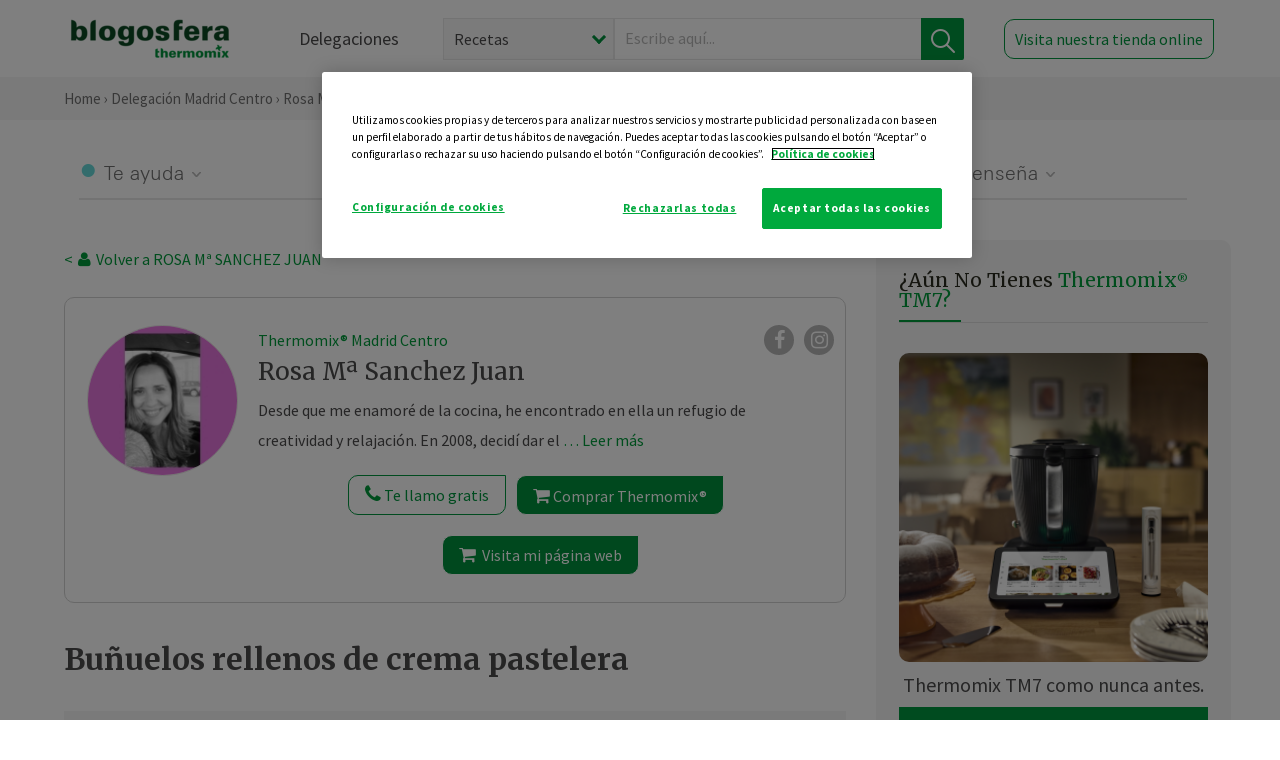

--- FILE ---
content_type: text/html; charset=UTF-8
request_url: https://thermomix-madrid-centro.es/rosa-ma-sanchez-juan/general/bunuelos-rellenos-de-crema-pastelera/
body_size: 22962
content:
<!DOCTYPE html><html lang="es" xmlns="http://www.w3.org/1999/xhtml"><head> <script type="application/ld+json"> { "@context": "http://schema.org", "@type": "Organization", "name": "Blogosfera Thermomix", "url": "https://blogosferathermomix.es/", "logo": "https://blogosferathermomix.es/images/frontend/corporative/logo.png" } </script><script type="text/javascript" src="https://cdn.cookielaw.org/consent/9ccf9069-3fd4-43cf-b445-6e1e464e72be/OtAutoBlock.js" ></script><script src="https://cdn.cookielaw.org/scripttemplates/otSDKStub.js" data-document-language="true" type="text/javascript" charset="UTF-8" data-domain-script="9ccf9069-3fd4-43cf-b445-6e1e464e72be" ></script><script type="text/javascript">function OptanonWrapper() { }</script><script>(function(w,d,s,l,i){w[l]=w[l]||[];w[l].push({'gtm.start':new Date().getTime(),event:'gtm.js'});var f=d.getElementsByTagName(s)[0],j=d.createElement(s),dl=l!='dataLayer'?'&l='+l:'';j.async=true;j.src='//www.googletagmanager.com/gtm.js?id='+i+dl;f.parentNode.insertBefore(j,f);})(window,document,'script','dataLayer','GTM-WWJ4WMK');</script><meta charset="utf-8"><meta http-equiv="X-UA-Compatible" content="IE=edge"><meta name="viewport" content="width=device-width, initial-scale=1, user-scalable=no" /><title>Buñuelos rellenos de crema pastelera - Masas, panes y repostería - Blog de ROSA Mª SANCHEZ JUAN de Thermomix&reg; Madrid Centro</title><meta name="description" content="Buñuelos rellenos de crema pastelera, una receta de Masas, panes y repostería, elaborada por ROSA Mª SANCHEZ JUAN. Descubre las mejores recetas de Blogosfera Thermomix&reg; Madrid Centro"/><meta property="og:type" content="website"/><meta property="og:site_name" content="Thermomix&reg; Madrid Centro"/><meta property="og:url" content="https://thermomix-madrid-centro.es/rosa-ma-sanchez-juan/general/bunuelos-rellenos-de-crema-pastelera/"/><meta property="og:title" content="Buñuelos rellenos de crema pastelera - Masas, panes y repostería - Blog de ROSA Mª SANCHEZ JUAN de Thermomix&reg; Madrid Centro"/><meta property="og:description" content="Buñuelos rellenos de crema pastelera, una receta de Masas, panes y repostería, elaborada por ROSA Mª SANCHEZ JUAN. Descubre las mejores recetas de Blogosfera Thermomix&reg; Madrid Centro"/><meta name="twitter:card" content="summary"/><meta name="twitter:site" content="@ThermomixESP"/><meta name="twitter:title" content="Buñuelos rellenos de crema pastelera - Masas, panes y repostería - Blog de ROSA Mª SANCHEZ JUAN de Thermomix&reg; Madrid Centro"/><meta name="twitter:description" content="Buñuelos rellenos de crema pastelera, una receta de Masas, panes y repostería, elaborada por ROSA Mª SANCHEZ JUAN. Descubre las mejores recetas de Blogosfera Thermomix&reg; Madrid Centro"/><meta name="twitter:url" content="https://thermomix-madrid-centro.es/rosa-ma-sanchez-juan/general/bunuelos-rellenos-de-crema-pastelera/"/><meta itemprop="name" content="Buñuelos rellenos de crema pastelera"><meta itemprop="description" content="Buñuelos rellenos de crema pastelera, una receta de Masas, panes y repostería, elaborada por ROSA Mª SANCHEZ JUAN. Descubre las mejores recetas de Blogosfera Thermomix&reg; Madrid Centro"><meta property="og:locale" content="es_ES"/><link rel="canonical" href="https://thermomix-madrid-centro.es/rosa-ma-sanchez-juan/general/bunuelos-rellenos-de-crema-pastelera/"/><meta property="og:image" content="https://thermomix-madrid.es/media/Posts/attachments/04c6eb879aeec4b8d9f09644266d3111.jpg"/><meta name="twitter:image" content="https://thermomix-madrid.es/media/Posts/attachments/04c6eb879aeec4b8d9f09644266d3111.jpg"/><!--[if lt IE 9]><script src="https://oss.maxcdn.com/libs/html5shiv/3.7.0/html5shiv.js"></script><script src="https://oss.maxcdn.com/libs/respond.js/1.4.2/respond.min.js"></script><![endif]--><meta name="csrf-token" content="k7C8wyvU8Vofpm53tecHhtaVDuRU5LGIkhBgFoIL"><link rel="shortcut icon" href="https://thermomix-madrid-centro.es/images/frontend/favicon.ico" /><link rel="icon" href="https://thermomix-madrid-centro.es/images/frontend/favicon.ico" /><script> window.Laravel = {"csrfToken":"k7C8wyvU8Vofpm53tecHhtaVDuRU5LGIkhBgFoIL"} </script> <link href="https://thermomix-madrid-centro.es/css/frontend/plugins/jquery/jquery-ui.min.css?version=1.3.0" rel="stylesheet" /> <link href="https://thermomix-madrid-centro.es/css/frontend/plugins/bootstrap/bootstrap.css?version=1.3.0" rel="stylesheet" /> <link href="https://thermomix-madrid-centro.es/css/frontend/plugins/owl-carousel/css/owl.carousel.min.css?version=1.3.0" rel="stylesheet" /> <link href="https://thermomix-madrid-centro.es/css/frontend/plugins/owl-carousel/css/owl.theme.default.min.css?version=1.3.0" rel="stylesheet" /> <link href="https://thermomix-madrid-centro.es/css/frontend/plugins/blueimp/css/blueimp-gallery.min.css?version=1.3.0" rel="stylesheet" /> <link href="https://thermomix-madrid-centro.es/css/frontend/corporative/../font-awesome/css/font-awesome.min.css?version=1.3.0" rel="stylesheet" /> <link href="https://thermomix-madrid-centro.es/css/frontend/corporative/animate.min.css?version=1.3.0" rel="stylesheet" /> <link href="https://thermomix-madrid-centro.es/css/frontend/corporative/icomoon.css?version=1.3.0" rel="stylesheet" /> <link href="https://thermomix-madrid-centro.es/css/frontend/corporative/styles.css?version=1.3.0" rel="stylesheet" /> <script> var app = [];var lang = "js_interface";var secure_url = "\/\/blogosferathermomix.es";var constant_base_url = "\/\/blogosferathermomix.es\/";var base_url = "https:\/\/thermomix-madrid-centro.es";var locale = "es";var is_mobile = false; </script> <!--[if lt IE 9]> <script src="https://oss.maxcdn.com/libs/html5shiv/3.7.0/html5shiv.js"></script> <script src="https://oss.maxcdn.com/libs/respond.js/1.4.2/respond.min.js"></script> <![endif]--> <script>window.onPreSubmitForm = function (callback, formId) {window.onSubmitRecaptcha = function (token) {var responseRecaptcha = $('.g-recaptcha-response').val(token);$("#"+formId).append(responseRecaptcha);callback(formId);grecaptcha.reset();};grecaptcha.execute();};</script><script src="https://www.google.com/recaptcha/api.js" async defer></script><script type="application/ld+json"> { "@context": "http://schema.org/", "@type": "Recipe", "name": "Buñuelos rellenos de crema pastelera", "image": "https://thermomix-madrid.es/media/Posts/attachments/04c6eb879aeec4b8d9f09644266d3111.jpg", "author": { "@type": "Person", "name": " ROSA Mª SANCHEZ JUAN" }, "datePublished":"2017-11-01", "description": "Hoy tocan buñuelos tipicos, en esta fecha.Una Masa sencilla en la que se puede hacer al horno o freír y rellenar a gustos.Estos de crema pastelera¡Esta masa viene en nuestro libro imprescindible y es la masa Choux.   INGREDIENTES150 G DE AGUA80 G DE MANTEQUILLA (CORTADA EN TROZOS)1 PELLIZCO DE SAL2 CUCHARADITAS DE AZÚCAR 120 DE HARINA3 HUEVOS MEDIANOSPreparación 1.Ponga en el vaso el agua,la mantequilla,la sal y el azúcar 5 min/100°C/vel 12.Añada la harina sin poner cubilete,mezcle 20 seg/vel 4.Retire el vaso de la máquina y deje que se enfríe durante 10 min.3.Ponga el vaso en su posición y mezcle a vel. 5 añadiendo los huevos de uno a uno con la máquina en marcha.Tras añadirlos mezclar 30 seg/vel 5.4.Puede meter la masa en manga pastelera y hacer bolas o hacer eclairs (si ponemos en bandeja de horno)Pero si preferimos hacer buñuelos se retiran en una sartén con el aceite no muy fuerte.Hacemos una crema pastelera o nata montada y a rellenar....riquísimos¡        ", "recipeCategory": "Masas, panes y repostería", "keywords": "Buñuelos rellenos de crema pastelera,Masas, panes y repostería"}</script> </head><body id="page-top"><div id="container_loading" style="visibility: hidden; opacity : 0;"><div id="spinner"></div></div><noscript><iframe src="//www.googletagmanager.com/ns.html?id=GTM-WWJ4WMK"height="0" width="0" style="display:none;visibility:hidden"></iframe></noscript> <nav id="mainNav" class="navbar navbar-default navbar-custom navbar-fixed-top desktop-view"> <div class="container-fluid container-resolution header-container-align"> <div class="navbar-header page-scroll"> <a class="navbar-brand page-scroll" href="https://blogosferathermomix.es/"> <img src="https://cdn.blogsthermomix.es/images/frontend/corporative/logo.png" alt="Blogosfera Thermomix®"> </a> </div> <div class="collapse navbar-collapse main-nav-list" id="bs-navbar-collapse-1"> <ul class="nav navbar-nav navbar-right"> <li> <a class="page-scroll EventTraker link-delegaciones" data-category="Menu|Superior|Delegaciones | https://thermomix-madrid-centro.es/rosa-ma-sanchez-juan/general/bunuelos-rellenos-de-crema-pastelera" data-action="Click" data-label="GoTo | https://blogosferathermomix.es/delegaciones-thermomix/" href="https://blogosferathermomix.es/delegaciones-thermomix/">Delegaciones</a> </li> <li id="globalSearchDesktop"> <div> <form action="https://thermomix-madrid-centro.es/search" id="search-box" method="post"> <div class="form-search" style="display: flex; width: 100%"> <div class="content-select"> <select name="filter_search" id="filter_search"> <option value="post" >Recetas</option> <option value="advisor" >Agentes Comerciales</option> <option value="area" >Delegaciones</option> <option value="new" >Noticias</option> </select> <i></i> </div> <div class="content-input"> <input type="text" value="" name="term" id="term" placeholder="Escribe aquí... " class="input-text" required> <button style="background-color: #00913d" class="button-search EventTraker" data-category="Buscador | https://thermomix-madrid-centro.es/rosa-ma-sanchez-juan/general/bunuelos-rellenos-de-crema-pastelera" data-action="Click" data-label="Submit" type="submit"> <span class=" EventTraker" data-category="Buscador | https://thermomix-madrid-centro.es/rosa-ma-sanchez-juan/general/bunuelos-rellenos-de-crema-pastelera" data-action="Click" data-label="Submit"> <img id="search-global-icon" src="https://cdn.blogsthermomix.es/images/frontend/corporative/search-icon.png" alt="Busca receta, agente o delegación" class=" EventTraker" data-category="Buscador | https://thermomix-madrid-centro.es/rosa-ma-sanchez-juan/general/bunuelos-rellenos-de-crema-pastelera" data-action="Click" data-label="Submit"> </span> <span id="search_global_spinner"></span> </button> </div> <input type="hidden" name="_token" id="_token" value="k7C8wyvU8Vofpm53tecHhtaVDuRU5LGIkhBgFoIL"> </div> </form></div> </li> <li class="buy-now-button"> <a class="page-scroll btn-secondary EventTraker btn-visit-store" data-category="Menu|Superior|Visitar | https://thermomix-madrid-centro.es/rosa-ma-sanchez-juan/general/bunuelos-rellenos-de-crema-pastelera" data-action="Click" data-label="GoTo | https://vorwerk.com/es/es/productos/tienda-online?advisorID=ET00007534" href="https://vorwerk.com/es/es/productos/tienda-online?advisorID=ET00007534" target="_blank">Visita nuestra tienda online</a> </li> </ul> </div> </div> </nav> <nav class="navbar responsive-view"> <div class="main-menu-responsive"> <a class="delegations-button" href="https://blogosferathermomix.es/delegaciones-thermomix/"><img src="https://cdn.blogsthermomix.es/images/frontend/corporative/ico-delegacion-movil.svg" alt="icon-delegation-mobile" class="ico-delegacion"></a> <a class="navbar-brand page-scroll" href="https://blogosferathermomix.es/"><img src="https://cdn.blogsthermomix.es/images/frontend/corporative/logo.png" alt="Blogosfera Thermomix®" class="logo-movil"></a> <div class="open-tool-search"><img src="https://cdn.blogsthermomix.es/images/frontend/corporative/ico-lupa-movil.svg" alt="icon-lupa-mobile" class="ico-search active"> <img src="https://cdn.blogsthermomix.es/images/frontend/corporative/close-search.svg" alt="icon-close-search" class="fa fa-times"></div> </div> <div class="list-items-responsive"> <div> <form action="https://thermomix-madrid-centro.es/search" id="search-box" method="post"> <div class="form-search" style="display: flex; width: 100%"> <div class="content-select"> <select name="filter_search" id="filter_search"> <option value="post" >Recetas</option> <option value="advisor" >Agentes Comerciales</option> <option value="area" >Delegaciones</option> <option value="new" >Noticias</option> </select> <i></i> </div> <div class="content-input"> <input type="text" value="" name="term" id="term" placeholder="Escribe aquí... " class="input-text" required> <button style="background-color: #00913d" class="button-search EventTraker" data-category="Buscador | https://thermomix-madrid-centro.es/rosa-ma-sanchez-juan/general/bunuelos-rellenos-de-crema-pastelera" data-action="Click" data-label="Submit" type="submit"> <span class=" EventTraker" data-category="Buscador | https://thermomix-madrid-centro.es/rosa-ma-sanchez-juan/general/bunuelos-rellenos-de-crema-pastelera" data-action="Click" data-label="Submit"> <img id="search-global-icon" src="https://cdn.blogsthermomix.es/images/frontend/corporative/search-icon.png" alt="Busca receta, agente o delegación" class=" EventTraker" data-category="Buscador | https://thermomix-madrid-centro.es/rosa-ma-sanchez-juan/general/bunuelos-rellenos-de-crema-pastelera" data-action="Click" data-label="Submit"> </span> <span id="search_global_spinner"></span> </button> </div> <input type="hidden" name="_token" id="_token" value="k7C8wyvU8Vofpm53tecHhtaVDuRU5LGIkhBgFoIL"> </div> </form></div> </div> </nav> <div class="header-print"> <div class="row"> <div class="col-12"> <img src="https://cdn.blogsthermomix.es/images/frontend/corporative/logo.png" alt="logo"> </div> </div> </div> <section class="main-content content-post home-delegado"> <div class="main-breadcrumb"> <div class="container-fluid container-resolution"> <h3> <a href="https://blogosferathermomix.es/" class="EventTraker" data-category="Breadcrumb | https://thermomix-madrid-centro.es/rosa-ma-sanchez-juan/general/bunuelos-rellenos-de-crema-pastelera" data-action="Click" data-label="GoTo | https://blogosferathermomix.es/">Home</a> &rsaquo; <a href="https://thermomix-madrid-centro.es" class="EventTraker" data-category="Breadcrumb | https://thermomix-madrid-centro.es/rosa-ma-sanchez-juan/general/bunuelos-rellenos-de-crema-pastelera" data-action="Click" data-label="GoTo | https://thermomix-madrid-centro.es">Delegación Madrid Centro</a> &rsaquo; <a href="https://thermomix-madrid-centro.es/rosa-ma-sanchez-juan" class="EventTraker" data-category="Breadcrumb | https://thermomix-madrid-centro.es/rosa-ma-sanchez-juan/general/bunuelos-rellenos-de-crema-pastelera" data-action="Click" data-label="GoTo | https://thermomix-madrid-centro.es/rosa-ma-sanchez-juan">Rosa Mª Sanchez Juan</a> &rsaquo; <a href="https://thermomix-madrid-centro.es/rosa-ma-sanchez-juan/masas-panes-reposteria/" class="EventTraker" data-category="Breadcrumb | https://thermomix-madrid-centro.es/rosa-ma-sanchez-juan/general/bunuelos-rellenos-de-crema-pastelera" data-action="Click" data-label="GoTo | https://thermomix-madrid-centro.es/rosa-ma-sanchez-juan/masas-panes-reposteria/">Masas, panes y repostería</a> &rsaquo; Buñuelos rellenos de crema pastelera </h3> </div></div> <div class="container-fluid container-resolution "> <div class="row"> <div class="col-12 col-lg-12 col-menu-categorias"> <div class="categorias-blog-new"> <div class="col-categorias"> <div class="cat-title" id="cat-22">Te ayuda</div> <ul class="sub-categorias" id="subcat-22"> <li> <a href="https://thermomix-madrid-centro.es/rosa-ma-sanchez-juan/legumbres-y-platos-de-cuchara/">Legumbres y platos de cuchara</a></li> <li> <a href="https://thermomix-madrid-centro.es/rosa-ma-sanchez-juan/pastas-y-arroces/">Pastas y arroces</a></li> <li> <a href="https://thermomix-madrid-centro.es/rosa-ma-sanchez-juan/carnes-y-aves/">Carnes y aves</a></li> <li> <a href="https://thermomix-madrid-centro.es/rosa-ma-sanchez-juan/pescados-y-mariscos/">Pescados y mariscos</a></li> </ul> </div> <div class="col-categorias"> <div class="cat-title" id="cat-23">Te cuida</div> <ul class="sub-categorias" id="subcat-23"> <li> <a href="https://thermomix-madrid-centro.es/rosa-ma-sanchez-juan/verduras-hortalizas-ensaladas/">Verduras, hortalizas y ensaladas</a></li> <li> <a href="https://thermomix-madrid-centro.es/rosa-ma-sanchez-juan/sopas-y-cremas/">Sopas y cremas</a></li> <li> <a href="https://thermomix-madrid-centro.es/rosa-ma-sanchez-juan/dietas-especiales/">Dietas especiales</a></li> <li> <a href="https://thermomix-madrid-centro.es/rosa-ma-sanchez-juan/coccion-varoma/">Cocción en varoma</a></li> </ul> </div> <div class="col-categorias"> <div class="cat-title" id="cat-24">Te inspira</div> <ul class="sub-categorias" id="subcat-24"> <li> <a href="https://thermomix-madrid-centro.es/rosa-ma-sanchez-juan/postres-y-dulces/">Postres y dulces</a></li> <li> <a href="https://thermomix-madrid-centro.es/rosa-ma-sanchez-juan/masas-panes-reposteria/">Masas, panes y repostería</a></li> <li> <a href="https://thermomix-madrid-centro.es/rosa-ma-sanchez-juan/aperitivos-entrantes-tapas/">Aperitivos, entrantes y tapas</a></li> <li> <a href="https://thermomix-madrid-centro.es/rosa-ma-sanchez-juan/salsas-y-guarniciones/">Salsas y guarniciones</a></li> <li> <a href="https://thermomix-madrid-centro.es/rosa-ma-sanchez-juan/bebidas/">Bebidas</a></li> <li> <a href="https://thermomix-madrid-centro.es/rosa-ma-sanchez-juan/navidad/">Navidad</a></li> </ul> </div> <div class="col-categorias"> <div class="cat-title" id="cat-25">Te enseña</div> <ul class="sub-categorias" id="subcat-25"> <li> <a href="https://thermomix-madrid-centro.es/rosa-ma-sanchez-juan/noticias/">Noticias Blog</a></li> <li> <a href="https://thermomix-madrid-centro.es/rosa-ma-sanchez-juan/trucos-thermomix/">Trucos</a></li> <li> <a href="https://thermomix-madrid-centro.es/rosa-ma-sanchez-juan/tecnicas-basicas/">Técnicas básicas</a></li> <li> <a href="https://thermomix-madrid-centro.es/rosa-ma-sanchez-juan/confiteria-y-conservas/">Confitería y conservas</a></li> </ul> </div> </div> </div> </div> <div class="row container-delegacion no-menu-categories"> <div class="col-lg-8 col-md-8 col-sm-12 col-xs-12 wrapper-content wrapper-receta"> <div class="main-breadcrumb-new"> <a href="https://thermomix-madrid-centro.es/rosa-ma-sanchez-juan" class="link-goback EventTraker" >< <i class="fa fa-user" aria-hidden="true"></i> Volver a ROSA Mª SANCHEZ JUAN</a> </div> <div class="box-area box-delegado-info"> <div> <img style="border: 1px solid #e9e6e6;border-radius: 50%;" src="https://cdn.blogsthermomix.es/dynamic_content/images/advisors/20d75e394ae9e876a998d92983090e1d.jpg" class="img-responsive img-delegado-big" alt="advisor-image"> </div> <div class="content content-delegado"> <div class="head-delegado"> <img style="border: 1px solid #e9e6e6;border-radius: 50%;" src="https://cdn.blogsthermomix.es/dynamic_content/images/advisors/20d75e394ae9e876a998d92983090e1d.jpg" class="img-responsive" alt="advisor-image-default"> <div class="box-title"> <img src="https://cdn.blogsthermomix.es/images/frontend/corporative/ico-puntos.png" alt="icon-points" class="img-responsive icon-rrss-movil" /> <div class="title"> <a href="https://thermomix-madrid-centro.es">Thermomix® Madrid Centro</a> <h3>Rosa Mª Sanchez Juan</h3> </div> <div class="box-rrss"> <a href="https://www.vorwerk.com/es/es/c/home/vive-la-experiencia/thermomix-agente/thermomix.html/rosa-m%C2%AA.sanchez-juan" target="_blank"> <i class="fa fa-facebook"></i> </a> <a href="https://www.threads.net/@rosa.sanchezjuan" style="padding-left: 10px;" target="_blank"> <i class="fa fa-instagram"></i> </a> </div> </div> </div> <div class="readMorenew"><p>Desde que me enamor&eacute; de la cocina, he encontrado en ella un refugio de creatividad y relajaci&oacute;n. En 2008, decid&iacute; dar el paso y comprar mi primer Thermomix&reg; . Tras aconsejar a amigos y familiares, en 2016 di un paso m&aacute;s y me un&iacute; a la empresa. En este blog, quiero ofrecerte ideas, ayuda y trucos para que aproveches al m&aacute;ximo tu Thermomix&reg; . &iexcl;Bienvenido a mi cocina virtual! ??&zwj;??&zwj;?</p><p><strong>&nbsp; &nbsp; &nbsp; &nbsp;&nbsp;</strong></p></div> <div class="fulltext"><p>Desde que me enamor&eacute; de la cocina, he encontrado en ella un refugio de creatividad y relajaci&oacute;n. En 2008, decid&iacute; dar el paso y comprar mi primer Thermomix&reg; . Tras aconsejar a amigos y familiares, en 2016 di un paso m&aacute;s y me un&iacute; a la empresa. En este blog, quiero ofrecerte ideas, ayuda y trucos para que aproveches al m&aacute;ximo tu Thermomix&reg; . &iexcl;Bienvenido a mi cocina virtual! ??&zwj;??&zwj;?</p><p><strong>&nbsp; &nbsp; &nbsp; &nbsp;&nbsp;</strong></p></div> <div class="actions-delegado"> <button type="button" class="btn-delegado" data-advisor_name="" data-toggle="modal" data-target="#ModalCallYouForm"> <i class="fa fa-phone" ></i> Te llamo gratis </button> <a class="btn-delegado btn-delegado-verde" href="https://vorwerk.com/es/es/productos/thermomix/thermomix-tm6?advisorID=ET00007534"> <i class="fa fa-shopping-cart" aria-hidden="true"></i> Comprar Thermomix® </a> <a id="btn_web_shop" class="btn-delegado btn-delegado-verde" href="https://vorwerk.com/es/es/thermomix-agente/@rosa.sanchezjuan" target="_blank"> <span><i class="fa fa-shopping-cart" aria-hidden="true"></i> Visita mi página web</span> </a> </div> </div> </div><div id="ModalCallYouForm" class="modal fade modal-action" role="dialog"> <div class="modal-dialog modal-lg"> <div class="modal-content "> <div class="modal-header " style="border: none;"> <button type="button" class="close" data-dismiss="modal">&times;</button> </div> <div class="modal-body"> <div class="modal-container"> <div class="row"> <div style="background-image: url(https://cdn.blogsthermomix.es/images/frontend/corporative/bg-modal-advisor-contact.webp)" class="col-md-6 col-12 col-img"> <img src="https://cdn.blogsthermomix.es/images/frontend/corporative/bg-modal-advisor-contact.webp" alt="img-modal-call" class="img-responsive" /> </div> <div class="col-md-6 col-12 col-txt"> <h3>¿Quieres que te llame <span>Rosa Mª Sanchez Juan?</span></h3> <p>Te llamamos gratis para explicarte las <strong>ventajas de Thermomix®.</strong><br />Rellena los campos para poder llamarte</p> <div class="box-form"><form data-pre-submit="onPreSubmitForm" class="info-call" name="callYouForm" id="callYouForm" action="https://thermomix-madrid-centro.es/api/advisor-contact" method="post" novalidate data-validation="validate" role="form"><div class="row control-group col-lg-12 "><div class="form-group "><input type="text" class="form-control " placeholder="Nombre" id="name" name="name" validation="required:true" value=""> </div> </div><div class="row control-group col-lg-12 "><div class="form-group "><input type="text" class="form-control " placeholder="Teléfono *" id="phone" name="phone" validation="required:true numberPhone:true" value=""> </div> </div><div class="row control-group col-lg-12 "><div class="form-group "><input type="text" class="form-control " placeholder="CP *" id="cp" name="cp" validation="required:true cpValid:true" value=""> </div> </div><div class="row control-group col-lg-12 "><div class="form-group "><select class="form-control " id="available" name="available" validation="required:true"><option value="">Selecciona un horario</option><option value="morming" >Mañana</option><option value="afternoon" >Tarde</option></select> </div> </div><div class="row control-group col-lg-12 privacy checkbox"><div class="form-group "><p>En Vorwerk trataremos tus datos para gestionar la consulta realizada. Puedes ejercer tus derechos de acceso, rectificación, cancelación, oposición, limitación del tratamiento y portabilidad escribiéndonos a protecciondedatos@vorwerk.es. Más información en la<a href="https://www.vorwerk.com/es/es/c/home/general/politica-privacidad"title="Política de Privacidad" target="_blank"> Política de Privacidad.</a></p><label><input type="checkbox" id="legals1" name="legals1" validation="required:true" >Autorizo el tratamiento de mis datos personales para el envío de comunicaciones comerciales sobre productos o servicios de Vorwerk España.</label> </div> </div><div class="row control-group col-lg-12 privacy checkbox"><div class="form-group "><label><input type="checkbox" id="legals" name="legals" validation="required:true" >Acepto el envío de mis datos personales para permitir a Vorwek ponerse en contacto conmigo.</label> </div> </div><input type="hidden" id="advisor_id" name="advisor_id" value="eyJpdiI6IjdRNm5Ldnc5UUFwcFZxeURidjlvYUE9PSIsInZhbHVlIjoia2pIT2g5QW5BQnVzN3FOMmF6YTREUT09IiwibWFjIjoiYmZjOTFmMWM0OTVjZWQ3ZTg3NmI3Zjg2ZWZkOWYyMDcwMDhmN2EyMDdmZGYwZjVjYjdiMDllNzJiNjczZTc5YyJ9"><input type="hidden" id="advisor_name" name="advisor_name" value="ROSA Mª SANCHEZ JUAN"><input type="hidden" id="advisor_email" name="advisor_email" value="sanchez.juan.rosa@ithermomix.es"><input type="hidden" id="blog_id" name="blog_id" value="eyJpdiI6InRTaWZMRGpBQjBJVk5zYWVaNUxhNmc9PSIsInZhbHVlIjoiNnZ5cDVsUTRjVU1sKzBkXC9hWFhsM1E9PSIsIm1hYyI6Ijc3YjdhM2VlZGIwM2U5MjUzNGQ2ZGVjYTNmYjhmMDY2NjBjY2FmNDkxN2IyNDQzMzgwNTBmYjg2YmJmYjI4YjQifQ=="><input type="hidden" id="area_id" name="area_id" value="eyJpdiI6IkFcL1g4Sm5KZEY1REVcL2RMNEtIMEpVZz09IiwidmFsdWUiOiJISHoyalhLaGswNENjek5kaFwvdk1qQT09IiwibWFjIjoiZjhmOWQwMWIxYjMyOTM1Nzc4YzVmNzdmNmUwNzZjMzk0NDQzMzRjMDhjODZlNjMyZWI0ZTFiN2I1NTcyZTE0YiJ9"><input type="hidden" id="area_name" name="area_name" value="Madrid Centro"> <div class="clearfix"></div> <div id="error_response"></div> <div class="row "> <div class="form-group col-xs-12 "> <button type="submit" class="btn btn-primary btn-md ask-button tracker-button-form">Contactar</button> </div> </div><input type="hidden" name="fid" id="fid" value="eyJpdiI6IlhsdldNQllMSFpvb1BHVHhLdXNtZ0E9PSIsInZhbHVlIjoiazhzVk1qb3RRWHk4RWRkTFJmUjhWQT09IiwibWFjIjoiYTY1NWVmNTg4YjdmY2I3ZDI2ZDI5YzUxMmFkMDEwOWVhODVkZmExOGRiNDMzZjhlNzY5MDllMWZkOWJkOWEyMSJ9"/><input type="hidden" name="sid" id="sid" value="eyJpdiI6IlNoY2w5eEl1NHF2eUVTdUZcL0VzVEZnPT0iLCJ2YWx1ZSI6ImZnbElxZFpZNlpkNUhFNjZqZXI5U3c9PSIsIm1hYyI6IjQwYTUwZDQ0ZTRkM2RhNGRkMTYwOTY2NzMyNTYzYWM3MzAyMDRhMTViYWI0OTY3NDgzYzgxODE2MGZkNTgyMDUifQ=="/><input type="hidden" name="bid" id="bid" value="eyJpdiI6Im8xSGJQeHJlVk9LdkEzc3FXMVZhcnc9PSIsInZhbHVlIjoiaG9Wajcxd25EQ3ppR2xsSHhxMzdVUT09IiwibWFjIjoiNGY5OGI4N2YxMjRjMWRkYWE4OTFhNGZjOTAzY2YzNjNhOGQ2Y2I0ZTJhOWI2ZjMwMWZiMjAzZjk3NmRlY2I4MyJ9"/><input type="hidden" name="has_captcha" id="has_captcha" value="1"/><input type="hidden" name="referral" id="referral" value=""/><input type="hidden" name="_token" value="k7C8wyvU8Vofpm53tecHhtaVDuRU5LGIkhBgFoIL"></form> <div class="alert fade in alert-success" id="successcallYouForm" style="display: none"></div></div> </div> </div> </div> </div> </div> </div></div><div id="ModalWhatsappMeForm" class="modal fade modal-action" role="dialog"> <div class="modal-dialog modal-lg"> <div class="modal-content "> <div class="modal-header " style="border: none;"> <button type="button" class="close" data-dismiss="modal">&times;</button> </div> <div class="modal-body "> <div class="modal-container"> <div class="row"> <div class="col-md-6 col-12 col-img col-img-agente"> <img src="https://cdn.blogsthermomix.es/images/frontend/corporative/bg-modal-agente.jpg" alt="image-modal-whatsapp" class="img-responsive" /> </div> <div class="col-md-6 col-12 col-txt"> <h3>¿Quieres hablar con <span>Rosa Mª Sanchez Juan</span> por Whatsapp?</h3> <p>Indica tu nombre y teléfono y podrás escribirme directamente</p> <div class="box-form" style="margin-left: 15px;"><form data-pre-submit="onPreSubmitForm" class="user-ask" name="whatsappMeForm" id="whatsappMeForm" action="https://thermomix-madrid-centro.es/api/advisor-contact" method="post" novalidate data-validation="validate" role="form"><div class="row control-group col-lg-12 col-sm-6"><div class="form-group "><input type="text" class="form-control " placeholder="Nombre" id="name" name="name" validation="required:true" value=""> </div> </div><div class="row control-group col-lg-12 col-sm-6"><div class="form-group "><input type="text" class="form-control " placeholder="Teléfono *" id="phone" name="phone" validation="required:true numberPhone:true" value=""> </div> </div><div class="row control-group col-lg-12 col-md-12 col-sm-12 privacy checkbox"><div class="form-group "><p>En Vorwerk trataremos tus datos para gestionar la consulta realizada. Puedes ejercer tus derechos de acceso, rectificación, cancelación, oposición, limitación del tratamiento y portabilidad escribiéndonos a protecciondedatos@vorwerk.es. Más información en la<a href="https://www.vorwerk.com/es/es/c/home/general/politica-privacidad"title="Política de Privacidad" target="_blank"> Política de Privacidad.</a></p><label><input type="checkbox" id="legals1" name="legals1" validation="required:true" >Autorizo el tratamiento de mis datos personales para el envío de comunicaciones comerciales sobre productos o servicios de Vorwerk España.</label> </div> </div><div class="row control-group col-lg-12 col-md-12 col-sm-12 privacy checkbox"><div class="form-group "><label><input type="checkbox" id="legals" name="legals" validation="required:true" >Acepto el envío de mis datos personales para permitir a Vorwek ponerse en contacto conmigo.</label> </div> </div><input type="hidden" id="advisor_id" name="advisor_id" value="eyJpdiI6IjdRNm5Ldnc5UUFwcFZxeURidjlvYUE9PSIsInZhbHVlIjoia2pIT2g5QW5BQnVzN3FOMmF6YTREUT09IiwibWFjIjoiYmZjOTFmMWM0OTVjZWQ3ZTg3NmI3Zjg2ZWZkOWYyMDcwMDhmN2EyMDdmZGYwZjVjYjdiMDllNzJiNjczZTc5YyJ9"><input type="hidden" id="advisor_name" name="advisor_name" value="ROSA Mª SANCHEZ JUAN"><input type="hidden" id="advisor_email" name="advisor_email" value="sanchez.juan.rosa@ithermomix.es"><input type="hidden" id="advisor_phone" name="advisor_phone" value="600531704"><input type="hidden" id="blog_id" name="blog_id" value="eyJpdiI6InRTaWZMRGpBQjBJVk5zYWVaNUxhNmc9PSIsInZhbHVlIjoiNnZ5cDVsUTRjVU1sKzBkXC9hWFhsM1E9PSIsIm1hYyI6Ijc3YjdhM2VlZGIwM2U5MjUzNGQ2ZGVjYTNmYjhmMDY2NjBjY2FmNDkxN2IyNDQzMzgwNTBmYjg2YmJmYjI4YjQifQ=="><input type="hidden" id="area_id" name="area_id" value="eyJpdiI6IkFcL1g4Sm5KZEY1REVcL2RMNEtIMEpVZz09IiwidmFsdWUiOiJISHoyalhLaGswNENjek5kaFwvdk1qQT09IiwibWFjIjoiZjhmOWQwMWIxYjMyOTM1Nzc4YzVmNzdmNmUwNzZjMzk0NDQzMzRjMDhjODZlNjMyZWI0ZTFiN2I1NTcyZTE0YiJ9"><input type="hidden" id="area_name" name="area_name" value="Madrid Centro"> <div class="clearfix"></div> <div id="error_response"></div> <div class="row "> <div class="form-group col-xs-12 "> <button type="submit" class="btn btn-primary btn-md ask-button tracker-button-form">Contactar</button> </div> </div><input type="hidden" name="fid" id="fid" value="eyJpdiI6IktUaXgwbTdDaTRCU1NFQUdhd0hrcmc9PSIsInZhbHVlIjoiY0I0ajJRejIzSUpHblhxTklDT0JiQT09IiwibWFjIjoiOGYzZmRlMjY2NjMzNzk1NWI4ZTlmMzA0ZTM3MTMyMTg2MWZkZjZlNmQ3ZGMxZDIwM2U4ZWNiYjMxNTg5NTQxYyJ9"/><input type="hidden" name="sid" id="sid" value="eyJpdiI6InFGRTU2NjhpU3RHMDNwbks0WENkb1E9PSIsInZhbHVlIjoiZnVjUExhRFpManpVc3pGNEpYb3QzZz09IiwibWFjIjoiNGIyM2JmNTkzNzliMGJmNGI4NTNkZjVmOWVkZDkwNjhjYWUzMWM4ZWI0OTZmZjliYjFiMjMyZjhjOWJhZGY3YiJ9"/><input type="hidden" name="bid" id="bid" value="eyJpdiI6Im8xSGJQeHJlVk9LdkEzc3FXMVZhcnc9PSIsInZhbHVlIjoiaG9Wajcxd25EQ3ppR2xsSHhxMzdVUT09IiwibWFjIjoiNGY5OGI4N2YxMjRjMWRkYWE4OTFhNGZjOTAzY2YzNjNhOGQ2Y2I0ZTJhOWI2ZjMwMWZiMjAzZjk3NmRlY2I4MyJ9"/><input type="hidden" name="has_captcha" id="has_captcha" value="1"/><input type="hidden" name="referral" id="referral" value=""/><input type="hidden" name="_token" value="k7C8wyvU8Vofpm53tecHhtaVDuRU5LGIkhBgFoIL"></form> <div class="alert fade in alert-success" id="successwhatsappMeForm" style="display: none"></div></div> </div> </div> </div> </div> </div> </div></div><div id='captcha-container' class="row control-group col-lg-12" style="z-index: 99999; display: none;"> <div class="form-group col-xs-12 text-center captcha-container"> <div class="g-recaptcha" data-sitekey="6Lfb8TQUAAAAAFhspCrOEft1vbB1OF1T4nnG1aVz" data-callback="onSubmitRecaptcha" data-size="invisible"> </div> </div></div> <div class="col-lg-12 col-md-12 col-sm-12 col-xs-12 blog-detail no-padding"> <h1>Buñuelos rellenos de crema pastelera</h1> <span class="date-mobile"> 01 November 2017</span> <div class="blog-detail-subtitle"> <div class="post-bar post-top-bar"> <div class="actions"> <button class="like-review post-liked" > <span class="likes" id="num_likes"> 4 </span> <input type="hidden" class="post_id" value="eyJpdiI6IkdcL3M1ZnE5cThCc3UzOTZYVWEydmd3PT0iLCJ2YWx1ZSI6IkdxTTRLWExrZWJpemFWdUdxUDVNMVE9PSIsIm1hYyI6IjA1YzM0Y2VjZmFkZDcxYjZmMTA4ODdkMDNiODc2NGZjYWEzMjY2NDcxOTI2MWZjNzM3NWM2NTBhNDkxNjYyOGEifQ=="> <input type="hidden" class="blog_id" value="eyJpdiI6InBqS2FSUHc5MjlRS0hzbVZcL0orblN3PT0iLCJ2YWx1ZSI6ImMybVFBSHBNQ0lua084cEJRNFlNdEE9PSIsIm1hYyI6ImQzMTI0ZDZmMGYxZDU3YzA1YWI0MmZiNjBjM2NjYjEwZjBiMDNhY2VjZDEzNzRhN2UyODI4ZWU0NDc5MWNlMDEifQ=="> <input type="hidden" class="advisor_id" value="eyJpdiI6IkJEdGlLM0FPd3N4eG0xNHc2VllGN3c9PSIsInZhbHVlIjoiU3VtRUlvWHFZMVN5TUtyaldcL2tOenc9PSIsIm1hYyI6IjhjZDNkNmU0NGNkYmNjNzQ2ZDc3MTQwYjNiMGQxZTU2YjQwZjcxYmJiYzUzMzgxZWYxZGQ3NzcwNTNjYmY1YjEifQ=="> </button> </div> <span class="date"> 01 November 2017</span> <div> <div class="box-share"> <div class="btn-action-share"> <img src="https://cdn.blogsthermomix.es/images/frontend/corporative/share.svg" alt="icon-share" /> </div> <div class="box-rrss-share box-share-topbar"> <div class="share-buttons"> <ul class="share-button-list"> <li> <a href="https://api.whatsapp.com/send?text=:%20" class=" EventTraker" data-category="RRSS|Twitter | https://thermomix-madrid-centro.es/rosa-ma-sanchez-juan/general/bunuelos-rellenos-de-crema-pastelera" data-action="Click" data-label="GoTo | https://thermomix-madrid-centro.es/rosa-ma-sanchez-juan/masas-panes-reposteria/bunuelos-rellenos-de-crema-pastelera/" target="_blank" title="Whatsapp" target="_blank" onclick="window.open('https://api.whatsapp.com/send?text=' + encodeURIComponent(document.title) + ':%20' + encodeURIComponent('https://thermomix-madrid-centro.es/rosa-ma-sanchez-juan/masas-panes-reposteria/bunuelos-rellenos-de-crema-pastelera/'), 'whatsapp', 'width=500,height=375'); return false;"> <i class="fa fa-whatsapp" aria-hidden="true" data-category="RRSS|Whatsapp | https://thermomix-madrid-centro.es/rosa-ma-sanchez-juan/general/bunuelos-rellenos-de-crema-pastelera" data-action="Click" data-label="GoTo | https://thermomix-madrid-centro.es/rosa-ma-sanchez-juan/masas-panes-reposteria/bunuelos-rellenos-de-crema-pastelera/"></i> </a> </li> <li> <a href="https://www.facebook.com/sharer/sharer.php?u=&t=" class=" EventTraker" data-category="RRSS|Facebook | https://thermomix-madrid-centro.es/rosa-ma-sanchez-juan/general/bunuelos-rellenos-de-crema-pastelera" data-action="Click" data-label="GoTo | https://thermomix-madrid-centro.es/rosa-ma-sanchez-juan/masas-panes-reposteria/bunuelos-rellenos-de-crema-pastelera/" title="Facebook" target="_blank" onclick="window.open('https://www.facebook.com/sharer/sharer.php?u=' + encodeURIComponent('https://thermomix-madrid-centro.es/rosa-ma-sanchez-juan/masas-panes-reposteria/bunuelos-rellenos-de-crema-pastelera/') + '&t=' + encodeURIComponent('https://thermomix-madrid-centro.es/rosa-ma-sanchez-juan/masas-panes-reposteria/bunuelos-rellenos-de-crema-pastelera/'), 'facebook', 'width=500,height=375'); return false;"> <i class="fa fa-facebook" aria-hidden="true" data-category="RRSS|Facebook | https://thermomix-madrid-centro.es/rosa-ma-sanchez-juan/general/bunuelos-rellenos-de-crema-pastelera" data-action="Click" data-label="GoTo | https://thermomix-madrid-centro.es/rosa-ma-sanchez-juan/masas-panes-reposteria/bunuelos-rellenos-de-crema-pastelera/"></i> </a> </li> <li> <a href="https://twitter.com/intent/tweet?source=&text=:%20" class=" EventTraker" data-category="RRSS|Twitter | https://thermomix-madrid-centro.es/rosa-ma-sanchez-juan/general/bunuelos-rellenos-de-crema-pastelera" data-action="Click" data-label="GoTo | https://thermomix-madrid-centro.es/rosa-ma-sanchez-juan/masas-panes-reposteria/bunuelos-rellenos-de-crema-pastelera/" target="_blank" title="Twitter" onclick="window.open('https://twitter.com/intent/tweet?text=' + encodeURIComponent(document.title) + ':%20' + encodeURIComponent('https://thermomix-madrid-centro.es/rosa-ma-sanchez-juan/masas-panes-reposteria/bunuelos-rellenos-de-crema-pastelera/'), 'twitter', 'width=500,height=500'); return false;"> <i class="fa fa-twitter" aria-hidden="true" data-category="RRSS|twitter | https://thermomix-madrid-centro.es/rosa-ma-sanchez-juan/general/bunuelos-rellenos-de-crema-pastelera" data-action="Click" data-label="GoTo | https://thermomix-madrid-centro.es/rosa-ma-sanchez-juan/masas-panes-reposteria/bunuelos-rellenos-de-crema-pastelera/"></i> </a> </li> </ul></div> </div> </div> <div class="action-print" onclick="window.print();"> <img src="https://cdn.blogsthermomix.es/images/frontend/corporative/ico-print.svg" alt="icon-print" /> </div> </div> </div> <div class="featured-image"> <img src="https://thermomix-madrid.es/media/Posts/attachments/04c6eb879aeec4b8d9f09644266d3111.jpg" alt="highlighted-image"> </div> <div class="post-bar bar-categorias categorias"> <div class="box-categorias"> <span>Categoría: </span> <div class="categorias-text"> <div class="categoria-box"> <div class="categoria masas-panes-reposteria" style="background-color:#F7E18C; height: 14px;width: 14px; border-radius: 50%"> </div> <a href="https://thermomix-madrid-centro.es/rosa-ma-sanchez-juan/masas-panes-reposteria/">Masas, panes y repostería</a> </div> </div> </div> </div> </div> <div class="wysiwyg" id="wysiwyg"> <p>Hoy tocan buñuelos tipicos, en esta fecha.<br>Una Masa sencilla en la que se puede hacer al horno o freír y rellenar a gustos.<br>Estos de crema pastelera¡</p><br /><p>Esta masa viene en nuestro libro imprescindible y es la masa Choux.</p><br /><p>   <b>INGREDIENTES</b></p><br /><p>150 G DE AGUA</p><br /><p>80 G DE MANTEQUILLA (CORTADA EN TROZOS)</p><br /><p>1 PELLIZCO DE SAL</p><br /><p>2 CUCHARADITAS DE AZÚCAR </p><br /><p>120 DE HARINA</p><br /><p>3 HUEVOS MEDIANOS</p><br /><p><b>Preparación </b></p><br /><p>1.Ponga en el vaso el agua,la mantequilla,la sal y el azúcar 5 min/100°C/vel 1</p><br /><p>2.Añada la harina sin poner cubilete,mezcle 20 seg/vel 4.Retire el vaso de la máquina y deje que se enfríe durante 10 min.</p><br /><p>3.Ponga el vaso en su posición y mezcle a vel. 5 añadiendo los huevos de uno a uno con la máquina en marcha.Tras añadirlos mezclar 30 seg/vel 5.</p><br /><p>4.Puede meter la masa en manga pastelera y hacer bolas o hacer eclairs (si ponemos en bandeja de horno)</p><br /><p>Pero si preferimos hacer buñuelos se retiran en una sartén con el aceite no muy fuerte.</p><br /><p>Hacemos una crema pastelera o nata montada y a rellenar....riquísimos¡<br></p><br /><p><b><br></b><br></p><br /><p><b>        </b><br></p> <div id="blueimp-gallery" class="blueimp-gallery"> <div class="slides"></div> <h3 class="title"></h3> <p class="description"></p> <a class="prev">‹</a> <a class="next">›</a> <a class="close">×</a> <a class="play-pause"></a> <ol class="indicator"> </ol> </div> </div> <a class="tracker-button-form EventTraker btn-demo" data-category="SolicitarDemoInPost | https://thermomix-madrid-centro.es/rosa-ma-sanchez-juan/general/bunuelos-rellenos-de-crema-pastelera" data-action="Click" data-label="GoTo | https://thermomix-madrid-centro.es/rosa-ma-sanchez-juan/comprar-thermomix/" href="https://thermomix-madrid-centro.es/rosa-ma-sanchez-juan/comprar-thermomix/">Solicita demostración</a> <div class="qr-box"> <img src="[data-uri]" alt="" class="qr-code"> </div> <div class="bottom-bar"> <div class="inner-bar left-bar"> <div class="actions"> <button class="like-review post-liked" > <span class="likes" id="num_likes"> 4 </span> <input type="hidden" class="post_id" value="eyJpdiI6IkdcL3M1ZnE5cThCc3UzOTZYVWEydmd3PT0iLCJ2YWx1ZSI6IkdxTTRLWExrZWJpemFWdUdxUDVNMVE9PSIsIm1hYyI6IjA1YzM0Y2VjZmFkZDcxYjZmMTA4ODdkMDNiODc2NGZjYWEzMjY2NDcxOTI2MWZjNzM3NWM2NTBhNDkxNjYyOGEifQ=="> </button> </div> <div class="categorias"> <div class="categorias-text"> <div class="categoria-box"> <div class="categoria masas-panes-reposteria" style="background-color:#F7E18C; height: 14px;width: 14px; border-radius: 50%"> </div> <a href="https://thermomix-madrid-centro.es/rosa-ma-sanchez-juan/masas-panes-reposteria/">Masas, panes y repostería</a> </div> </div> </div> </div> <div class="inner-bar right-bar"> <span class="date"> 01 November 2017</span> <div class="box-share"> <div class="btn-action action-share"> <img src="https://cdn.blogsthermomix.es/images/frontend/corporative/share.svg" alt="icon-share-2" /> </div> <div class="box-rrss-share box-share-bottombar"> <div class="share-buttons"> <ul class="share-button-list"> <li> <a href="https://api.whatsapp.com/send?text=:%20" class=" EventTraker" data-category="RRSS|Twitter | https://thermomix-madrid-centro.es/rosa-ma-sanchez-juan/general/bunuelos-rellenos-de-crema-pastelera" data-action="Click" data-label="GoTo | https://thermomix-madrid-centro.es/rosa-ma-sanchez-juan/masas-panes-reposteria/bunuelos-rellenos-de-crema-pastelera/" target="_blank" title="Whatsapp" target="_blank" onclick="window.open('https://api.whatsapp.com/send?text=' + encodeURIComponent(document.title) + ':%20' + encodeURIComponent('https://thermomix-madrid-centro.es/rosa-ma-sanchez-juan/masas-panes-reposteria/bunuelos-rellenos-de-crema-pastelera/'), 'whatsapp', 'width=500,height=375'); return false;"> <i class="fa fa-whatsapp" aria-hidden="true" data-category="RRSS|Whatsapp | https://thermomix-madrid-centro.es/rosa-ma-sanchez-juan/general/bunuelos-rellenos-de-crema-pastelera" data-action="Click" data-label="GoTo | https://thermomix-madrid-centro.es/rosa-ma-sanchez-juan/masas-panes-reposteria/bunuelos-rellenos-de-crema-pastelera/"></i> </a> </li> <li> <a href="https://www.facebook.com/sharer/sharer.php?u=&t=" class=" EventTraker" data-category="RRSS|Facebook | https://thermomix-madrid-centro.es/rosa-ma-sanchez-juan/general/bunuelos-rellenos-de-crema-pastelera" data-action="Click" data-label="GoTo | https://thermomix-madrid-centro.es/rosa-ma-sanchez-juan/masas-panes-reposteria/bunuelos-rellenos-de-crema-pastelera/" title="Facebook" target="_blank" onclick="window.open('https://www.facebook.com/sharer/sharer.php?u=' + encodeURIComponent('https://thermomix-madrid-centro.es/rosa-ma-sanchez-juan/masas-panes-reposteria/bunuelos-rellenos-de-crema-pastelera/') + '&t=' + encodeURIComponent('https://thermomix-madrid-centro.es/rosa-ma-sanchez-juan/masas-panes-reposteria/bunuelos-rellenos-de-crema-pastelera/'), 'facebook', 'width=500,height=375'); return false;"> <i class="fa fa-facebook" aria-hidden="true" data-category="RRSS|Facebook | https://thermomix-madrid-centro.es/rosa-ma-sanchez-juan/general/bunuelos-rellenos-de-crema-pastelera" data-action="Click" data-label="GoTo | https://thermomix-madrid-centro.es/rosa-ma-sanchez-juan/masas-panes-reposteria/bunuelos-rellenos-de-crema-pastelera/"></i> </a> </li> <li> <a href="https://twitter.com/intent/tweet?source=&text=:%20" class=" EventTraker" data-category="RRSS|Twitter | https://thermomix-madrid-centro.es/rosa-ma-sanchez-juan/general/bunuelos-rellenos-de-crema-pastelera" data-action="Click" data-label="GoTo | https://thermomix-madrid-centro.es/rosa-ma-sanchez-juan/masas-panes-reposteria/bunuelos-rellenos-de-crema-pastelera/" target="_blank" title="Twitter" onclick="window.open('https://twitter.com/intent/tweet?text=' + encodeURIComponent(document.title) + ':%20' + encodeURIComponent('https://thermomix-madrid-centro.es/rosa-ma-sanchez-juan/masas-panes-reposteria/bunuelos-rellenos-de-crema-pastelera/'), 'twitter', 'width=500,height=500'); return false;"> <i class="fa fa-twitter" aria-hidden="true" data-category="RRSS|twitter | https://thermomix-madrid-centro.es/rosa-ma-sanchez-juan/general/bunuelos-rellenos-de-crema-pastelera" data-action="Click" data-label="GoTo | https://thermomix-madrid-centro.es/rosa-ma-sanchez-juan/masas-panes-reposteria/bunuelos-rellenos-de-crema-pastelera/"></i> </a> </li> </ul></div> </div> </div> <div class="btn-action action-print" onclick="window.print();"> <img src="https://cdn.blogsthermomix.es/images/frontend/corporative/ico-print.svg" alt="icon-print-2" /> </div> </div> </div> <section class="related-posts posts spacer p-relative"> <h2 class="merry text-center" style="border-bottom: none">Posts <span>relacionados</span></h2> <div class="carrusel-posts-vistos owl-carousel owl-theme"> <div class="post-destacado-home carrusel-item"> <div class="img-container"> <a class="a-zoom EventTraker" data-category="RecetaDestacada | https://thermomix-madrid-centro.es/rosa-ma-sanchez-juan/general/bunuelos-rellenos-de-crema-pastelera" data-action="Click" data-label="GoTo | https://thermomix-madrid-centro.es/rosa-ma-sanchez-juan/masas-panes-reposteria/brownie-de-chocolate-y-nueces/" href="https://thermomix-madrid-centro.es/rosa-ma-sanchez-juan/masas-panes-reposteria/brownie-de-chocolate-y-nueces/"> <img class="img-responsive EventTraker" data-category="RecetaDestacada | https://thermomix-madrid-centro.es/rosa-ma-sanchez-juan/general/bunuelos-rellenos-de-crema-pastelera" data-action="Click" data-label="GoTo | https://thermomix-madrid-centro.es/rosa-ma-sanchez-juan/masas-panes-reposteria/brownie-de-chocolate-y-nueces/" src="https://cdn.blogsthermomix.es/media/Posts/list/2b44f5ef4e8c2c0577defbbbe3157cc6.jpg" alt="Brownie de chocolate y nueces"></a> </div> <div class="contenido"> <div class="categorias" style="display: flex"> <div class="categoria masas-panes-reposteria" style="background-color:#F7E18C"> <a href="https://thermomix-madrid-centro.es/masas-panes-reposteria/">Masas, panes y repostería</a> </div> </div> <p><a href="https://thermomix-madrid-centro.es/rosa-ma-sanchez-juan/" class="link-author">Rosa Mª Sanchez Juan</a></p> <h3 class="title"> <a class="EventTraker" data-category="RecetaDestacada | https://thermomix-madrid-centro.es/rosa-ma-sanchez-juan/general/bunuelos-rellenos-de-crema-pastelera" data-action="Click" data-label="GoTo | https://thermomix-madrid-centro.es/rosa-ma-sanchez-juan/masas-panes-reposteria/brownie-de-chocolate-y-nueces/" href="https://thermomix-madrid-centro.es/rosa-ma-sanchez-juan/masas-panes-reposteria/brownie-de-chocolate-y-nueces/">Brownie de chocolate y nueces</a> </h3> <div class="actions"> <div class="area"><i class="fa fa-map-marker" aria-hidden="true"></i> Madrid Centro </div> <button class="like-review " > <span class="likes" id="num_likes"> 23 </span> <input type="hidden" class="post_id" value="eyJpdiI6IkM5V3kyeldyRWZXZnJuSGE3TXorOGc9PSIsInZhbHVlIjoiN0pxcFlzUmtneTFXbkRIWEpFZWl3UT09IiwibWFjIjoiMjFiOTQwYTdmMjY1MTQyNTZlOTJjYTE3MjgxZWQ2ZWJkNGI0OTk5YjNkMjc1OWFhYzI4MTA4YzE0MGNjYjRhMCJ9"> <input type="hidden" class="advisor_id" value="eyJpdiI6IktZekx0UHNFTElidW5BQjlubzNWZGc9PSIsInZhbHVlIjoiR3Jab3l1aTROaERPWXRlQk9TMTRPUT09IiwibWFjIjoiYzVjZTNiM2VmMDA4ZDJiZjZjOGU2N2NlZGUzZTM1MjQ2ODU1OGI5MjJkZGViNTg0NmY3MTNlNjE2MmQwOWU1MyJ9"> </button> </div> </div> </div> <div class="post-destacado-home carrusel-item"> <button type="button" class="btn-modal-cookidoo-grid btn-modal-custom" onclick="getInfoRecipe({&quot;id&quot;:98692,&quot;is_promo&quot;:0,&quot;date_ini_promo&quot;:null,&quot;date_end_promo&quot;:null,&quot;blog_id&quot;:2771,&quot;title&quot;:&quot;Pan de Muerto (M\u00e9xico)&quot;,&quot;excerpt&quot;:&quot;La historia del Pan de muerto ,viene desde los aztecas, para dar su ofrenda a los dioses. Y es uno de los dulces t\u00edpicos del d\u00eda de los muertos 1 y 2 de noviembre.La forma circular simboliza el ciclo de la vida y la muerte, el circulo grande del medi...&quot;,&quot;content&quot;:&quot;&lt;p&gt;La historia del &lt;b&gt;Pan de muerto &lt;\/b&gt;,viene desde los aztecas, para dar su ofrenda a los dioses. Y es uno de los dulces t\u00edpicos del d\u00eda de los muertos 1 y 2 de noviembre.&lt;\/p&gt;&lt;p&gt;La forma circular simboliza el ciclo de la vida y la muerte, el circulo grande del medio simboliza el cr\u00e1neo y los cilindros cruzando el pan hacen alusi\u00f3n a los huesos&nbsp; y a las l\u00e1grimas derramadas por los que ya no est\u00e1n.&lt;\/p&gt;&lt;p&gt;Actualmente se sigue haciendo altares en M\u00e9xico, con bebida, velas, flores ,objetos de uso cotidiano del difunto y como no el pan de muerto, para honrar y recordar a los seres queridos que han dejado este mundo.&lt;\/p&gt;&lt;p&gt;&lt;img src=\&quot;http:\/\/thermomix-madrid-centro.es\/media\/Galleries\/big\/0f8f574611b463b01dfb0de885d3f2f6.jpg\&quot; style=\&quot;\&quot; class=\&quot;img-responsive\&quot; data-id=\&quot;186747\&quot; data-size=\&quot;big\&quot;&gt;&lt;br&gt;&lt;br&gt;&lt;br&gt;&lt;br&gt;&lt;br&gt;&lt;br&gt;&lt;\/p&gt;&quot;,&quot;slug&quot;:&quot;pan-de-muerto-mexico&quot;,&quot;status&quot;:&quot;publish&quot;,&quot;active&quot;:&quot;1&quot;,&quot;pub_date&quot;:&quot;2022-10-30 19:47:00&quot;,&quot;created_at&quot;:&quot;2023-10-28 01:22:54&quot;,&quot;updated_at&quot;:&quot;2022-10-30 20:39:26&quot;,&quot;deleted_at&quot;:null,&quot;wp_post_id&quot;:null,&quot;wp_blog_id&quot;:null,&quot;highlighted&quot;:&quot;0&quot;,&quot;seo_token&quot;:&quot;97b89751-5888-11ed-89f5-4201c0a864ca&quot;,&quot;suggested_topic_id&quot;:0,&quot;old_slug&quot;:null,&quot;attachments_parsed&quot;:&quot;1&quot;,&quot;highlighted_image&quot;:&quot;https:\/\/cdn.blogsthermomix.es\/dynamic_content\/images\/posts\/a0936b9f29f6c4d597162823a53ddfe9.jpg&quot;,&quot;post_id&quot;:98692,&quot;category_id&quot;:10,&quot;id_session&quot;:&quot;hi7tm78lRuEgenB1d1ustM2udSCrZ1JOO5bRRqv6&quot;,&quot;visits_count&quot;:5311,&quot;likes_count&quot;:4,&quot;image&quot;:&quot;https:\/\/cdn.blogsthermomix.es\/dynamic_content\/images\/posts\/a0936b9f29f6c4d597162823a53ddfe9.jpg&quot;,&quot;categories&quot;:[{&quot;id&quot;:10,&quot;name&quot;:&quot;Masas, panes y reposter\u00eda&quot;,&quot;slug&quot;:&quot;masas-panes-reposteria&quot;,&quot;blog_id&quot;:0,&quot;created_at&quot;:&quot;2021-11-10 14:52:52&quot;,&quot;updated_at&quot;:&quot;2017-08-01 13:45:54&quot;,&quot;deleted_at&quot;:null,&quot;active&quot;:&quot;1&quot;,&quot;parent_id&quot;:24,&quot;order&quot;:12,&quot;pivot&quot;:{&quot;post_id&quot;:98692,&quot;category_id&quot;:10}}],&quot;area&quot;:&quot;Madrid Centro&quot;,&quot;author&quot;:&quot;ROSA M\u00aa SANCHEZ JUAN&quot;,&quot;url&quot;:&quot;https:\/\/thermomix-madrid-centro.es\/rosa-ma-sanchez-juan\/masas-panes-reposteria\/pan-de-muerto-mexico\/&quot;,&quot;advisor_url&quot;:&quot;https:\/\/thermomix-madrid-centro.es\/rosa-ma-sanchez-juan\/&quot;,&quot;date&quot;:&quot;30 October 2022&quot;,&quot;encryptedId&quot;:&quot;eyJpdiI6IkhSb1V1T3JUNFpkT0J2MVVHdXo0XC9nPT0iLCJ2YWx1ZSI6Ikc4TWRXTDNoU0lcL0JEVHdUY2VtdFlnPT0iLCJtYWMiOiI3NDMxYjRkOGIzNThlMzEwMjQ5MjNlNjQ3ZGE4NWUxZjQ3YzIyNTRjM2JhYWIyYmM4ZTlhMzEyNjViOGE0NGE0In0=&quot;,&quot;encryptedAdvisorId&quot;:&quot;eyJpdiI6IkJFS1NQWGJQbHNRSHlwdDVcLzF5WE1BPT0iLCJ2YWx1ZSI6InBiRnVpZDhBSUpJT0FnR1RuZDZvMlE9PSIsIm1hYyI6ImNiMjZjMDA5N2U4YWM5ZjNkZjdiOTVjNTM5NzhkMmRmMzYxMmY4M2E2ZTMxZWM1ZTRhMzcwY2MwYThkOWEwM2EifQ==&quot;,&quot;statusLike&quot;:false,&quot;type&quot;:&quot;recipe&quot;,&quot;blog&quot;:{&quot;id&quot;:2771,&quot;site_id&quot;:32,&quot;slug&quot;:&quot;rosa-ma-sanchez-juan&quot;,&quot;name&quot;:&quot; ROSA M\u00aa SANCHEZ JUAN&quot;,&quot;active&quot;:&quot;1&quot;,&quot;seo_token&quot;:&quot;dc64b6f2-a95f-11e7-84bc-0050568e40d3&quot;,&quot;wp_blog_id&quot;:0,&quot;wp_page_id&quot;:0,&quot;created_at&quot;:&quot;2017-10-04 23:58:04&quot;,&quot;updated_at&quot;:&quot;2025-09-26 02:31:09&quot;,&quot;deleted_at&quot;:null,&quot;old_slug&quot;:null,&quot;attachments_parsed&quot;:&quot;1&quot;,&quot;site&quot;:{&quot;id&quot;:32,&quot;name&quot;:&quot;Madrid Centro&quot;,&quot;url&quot;:&quot;thermomix-madrid-centro.es&quot;,&quot;template_id&quot;:1,&quot;locales_available&quot;:&quot;{\&quot;es\&quot;:\&quot;spanish\&quot;}&quot;,&quot;site_folder&quot;:&quot;Area&quot;,&quot;created_at&quot;:&quot;2023-06-21 13:32:20&quot;,&quot;updated_at&quot;:&quot;2023-06-21 11:32:20&quot;,&quot;deleted_at&quot;:null,&quot;media_token&quot;:&quot;79fc8805-5b51-11e7-ae42-0050568e6382&quot;,&quot;is_secure&quot;:&quot;1&quot;,&quot;visible&quot;:&quot;1&quot;,&quot;captcha_key&quot;:&quot;6Lfb8TQUAAAAAFhspCrOEft1vbB1OF1T4nnG1aVz&quot;,&quot;captcha_secret_key&quot;:&quot;6Lfb8TQUAAAAALpJrmOpCRdz6h89aMsLrNPQiGTY&quot;,&quot;onetrust_id&quot;:&quot;9ccf9069-3fd4-43cf-b445-6e1e464e72be&quot;,&quot;maintenance&quot;:&quot;0&quot;,&quot;area&quot;:{&quot;id&quot;:31,&quot;province_id&quot;:28,&quot;name&quot;:&quot;Madrid Centro&quot;,&quot;description&quot;:&quot;&lt;p&gt;Somos la Delegacion Thermomix Potosi 11&nbsp;&lt;\/p&gt;\r\n&lt;p&gt;Ofrecemos la mejor atencion a nuestros clientes la mejor atencion y servicios para tu Thermomix.&nbsp;&lt;\/p&gt;\r\n&lt;p&gt;Ademas puedes disfrutar de clases de Cocina presenciales, Demostraciones e infinidades de servicios para que tu experiencia con Thermomix sea de 10&nbsp;&lt;\/p&gt;\r\n&lt;p&gt;&lt;\/p&gt;\r\n&lt;p&gt;&lt;\/p&gt;\r\n&lt;p&gt;&lt;\/p&gt;\r\n&lt;p&gt;Te Esperamos&nbsp;&lt;\/p&gt;&quot;,&quot;address&quot;:&quot;C\/ Potos\u00ed n\u00ba 11 - 28016 Madrid&quot;,&quot;phone&quot;:&quot;914 580 141&quot;,&quot;coordinates&quot;:&quot;40.4572233 : -3.6785641&quot;,&quot;latitude&quot;:&quot;40.4572233&quot;,&quot;longitude&quot;:&quot;-3.6785641&quot;,&quot;image&quot;:&quot;dynamic_content\/images\/areas\/b10b845b525300bef23fb81c96e7f3e4.jpg&quot;,&quot;active&quot;:&quot;1&quot;,&quot;site_id&quot;:32,&quot;created_at&quot;:&quot;2023-02-21 18:45:23&quot;,&quot;updated_at&quot;:&quot;2023-02-21 17:45:23&quot;,&quot;deleted_at&quot;:null,&quot;wp_id&quot;:35,&quot;seo_token&quot;:&quot;5c9b9861-84ea-3dac-c90d-a50c87f16385&quot;,&quot;zoom_host_id&quot;:&quot;L8VB1DomSSqAm29SyxGDJw&quot;,&quot;cod_delegacion&quot;:&quot;&quot;,&quot;rrss&quot;:&quot;{\&quot;facebook\&quot;: \&quot;https:\/\/www.facebook.com\/groups\/140470387402525\/\&quot;, \&quot;instagram\&quot;: \&quot;https:\/\/instagram.com\/thermomixespana?utm_medium=copy_link\&quot;}&quot;}},&quot;advisor&quot;:{&quot;id&quot;:12681,&quot;advisor_id&quot;:&quot;7534&quot;,&quot;first_name&quot;:&quot; ROSA M\u00aa&quot;,&quot;last_name&quot;:&quot;SANCHEZ JUAN&quot;,&quot;alias&quot;:&quot;ROSA M\u00aa SANCHEZ JUAN&quot;,&quot;phone&quot;:&quot;600531704&quot;,&quot;text&quot;:&quot;&lt;p&gt;Desde que me enamor&eacute; de la cocina, he encontrado en ella un refugio de creatividad y relajaci&oacute;n. En 2008, decid&iacute; dar el paso y comprar mi primer Thermomix&reg;. Tras aconsejar a amigos y familiares, en 2016 di un paso m&aacute;s y me un&iacute; a la empresa. En este blog, quiero ofrecerte ideas, ayuda y trucos para que aproveches al m&aacute;ximo tu Thermomix&reg;. &iexcl;Bienvenido a mi cocina virtual! ??&zwj;??&zwj;?&lt;\/p&gt;\r\n&lt;p&gt;&lt;strong&gt;&nbsp; &nbsp; &nbsp; &nbsp;&nbsp;&lt;\/strong&gt;&lt;\/p&gt;&quot;,&quot;image&quot;:&quot;dynamic_content\/images\/advisors\/20d75e394ae9e876a998d92983090e1d.jpg&quot;,&quot;control_id&quot;:&quot;52955660T&quot;,&quot;email&quot;:&quot;sanchez.juan.rosa@ithermomix.es&quot;,&quot;email_blogosfera&quot;:null,&quot;admin_user_id&quot;:10610,&quot;blog_id&quot;:2771,&quot;active&quot;:&quot;1&quot;,&quot;link_webshop&quot;:&quot;https:\/\/vorwerk.com\/es\/es\/thermomix-agente\/@rosa.sanchezjuan&quot;,&quot;created_at&quot;:&quot;2025-09-26 02:31:09&quot;,&quot;updated_at&quot;:&quot;2025-09-26 02:31:09&quot;,&quot;deleted_at&quot;:null,&quot;outstanding&quot;:&quot;0&quot;,&quot;rrss&quot;:&quot;{\&quot;facebook\&quot;: \&quot;https:\/\/www.vorwerk.com\/es\/es\/c\/home\/vive-la-experiencia\/thermomix-agente\/thermomix.html\/rosa-m%C2%AA.sanchez-juan\&quot;, \&quot;instagram\&quot;: \&quot;https:\/\/www.threads.net\/@rosa.sanchezjuan\&quot;}&quot;,&quot;parser_not_imagar_id&quot;:&quot;0&quot;}},&quot;recipe_posts&quot;:[{&quot;id&quot;:4209,&quot;post_id&quot;:98692,&quot;ingredients&quot;:&quot;[\&quot;150 gr de az\u00facar\&quot;, \&quot;1 cascara de naranja, sin parte blanca\&quot;, \&quot;150 gr de leche\&quot;, \&quot;15 gr de levadura de panader\u00eda fresca\&quot;, \&quot;200 gr de mantequilla en trozos\&quot;, \&quot;3 huevos\&quot;, \&quot;1 cucharada de esencia de azahar\&quot;, \&quot;700 gr de harina\&quot;, \&quot;1 pizca de sal\&quot;, \&quot;az\u00facar para espolvorear\&quot;, \&quot;Mantequilla derretida para barnizar el pan\&quot;]&quot;,&quot;preparation_steps&quot;:&quot;[\&quot;dynamic_content\/images\/posts_steps\/img_default.png\&quot;, \&quot;dynamic_content\/images\/posts_steps\/img_default.png\&quot;, \&quot;dynamic_content\/images\/posts_steps\/img_default.png\&quot;, \&quot;dynamic_content\/images\/posts_steps\/img_default.png\&quot;, \&quot;dynamic_content\/images\/posts_steps\/img_default.png\&quot;, \&quot;dynamic_content\/images\/posts_steps\/img_default.png\&quot;, \&quot;dynamic_content\/images\/posts_steps\/img_default.png\&quot;, \&quot;dynamic_content\/images\/posts_steps\/img_default.png\&quot;, \&quot;&lt;p&gt;Coloque el az\u00facar y la c\u00e1scara de naranja en el vaso, pulverice 10 seg\/vel 10&lt;\/p&gt;\&quot;, \&quot;&lt;p&gt;A\u00f1ada la leche y la levadura prensada fresca, mezcle 2 min\/37\u00b0C\/vel 1.&lt;\/p&gt;\&quot;, \&quot;&lt;p&gt;A\u00f1ada la mantequilla, los huevos, la esencia de azahar, la harina y la sal y amase Espiga \ue001\/3 min. Deje reposar la masa en el vaso hasta que doble su volumen (60 minutos aprox).&lt;\/p&gt;\&quot;, \&quot;&lt;p&gt;Amase de nuevo\u00a0 funci\u00f3n Espiga \/1 min, saque la masa del vaso, retire una cuarta parte de la masa, divida la parte peque\u00f1a de la masa en 3 porciones , extienda 2 de ellas formando un cilindro largo y presione con los dedos ligeramente separados para formar los huesos, con la tercera parte, forme una bolita y reserve. Forme una bola con el resto de la masa y col\u00f3quela en la bandeja\u00a0 del horno forrada con papel de horno.&lt;\/p&gt;\&quot;, \&quot;&lt;p&gt;Precaliente el horno a 180\u00b0C.&lt;\/p&gt;\&quot;, \&quot;&lt;p&gt;Barnice la bola de pan con un poco de leche y acomode los huesitos y la bola sobre \u00e9ste, barnizando todo con leche, deje fermentar en un lugar templado, sobre la bandeja forrada por 30 minutos m\u00e1s.&lt;\/p&gt;\&quot;, \&quot;&lt;p&gt;Hornee por 40 minutos (180\u00b0C)&lt;\/p&gt;\&quot;, \&quot;&lt;p&gt;Deje templar, barnice con mantequilla y espolvoree con az\u00facar todo el pan. Sirva en frio.&lt;\/p&gt;\&quot;]&quot;,&quot;preparation_time&quot;:&quot;02:00:00&quot;,&quot;preparation_portions&quot;:12,&quot;featured_comment&quot;:&quot;&quot;}]})"><img src="https://cdn.blogsthermomix.es/images/frontend/corporative/ico-thermomix-new.png" alt="icon-cookidoo" /></button> <div class="img-container"> <a class="a-zoom EventTraker" data-category="RecetaDestacada | https://thermomix-madrid-centro.es/rosa-ma-sanchez-juan/general/bunuelos-rellenos-de-crema-pastelera" data-action="Click" data-label="GoTo | https://thermomix-madrid-centro.es/rosa-ma-sanchez-juan/masas-panes-reposteria/pan-de-muerto-mexico/" href="https://thermomix-madrid-centro.es/rosa-ma-sanchez-juan/masas-panes-reposteria/pan-de-muerto-mexico/"> <img class="img-responsive EventTraker" data-category="RecetaDestacada | https://thermomix-madrid-centro.es/rosa-ma-sanchez-juan/general/bunuelos-rellenos-de-crema-pastelera" data-action="Click" data-label="GoTo | https://thermomix-madrid-centro.es/rosa-ma-sanchez-juan/masas-panes-reposteria/pan-de-muerto-mexico/" src="https://cdn.blogsthermomix.es/dynamic_content/images/posts/a0936b9f29f6c4d597162823a53ddfe9.jpg" alt="Pan de Muerto (México)"></a> </div> <div class="contenido"> <div class="categorias" style="display: flex"> <div class="categoria masas-panes-reposteria" style="background-color:#F7E18C"> <a href="https://thermomix-madrid-centro.es/masas-panes-reposteria/">Masas, panes y repostería</a> </div> </div> <p><a href="https://thermomix-madrid-centro.es/rosa-ma-sanchez-juan/" class="link-author">Rosa Mª Sanchez Juan</a></p> <h3 class="title"> <a class="EventTraker" data-category="RecetaDestacada | https://thermomix-madrid-centro.es/rosa-ma-sanchez-juan/general/bunuelos-rellenos-de-crema-pastelera" data-action="Click" data-label="GoTo | https://thermomix-madrid-centro.es/rosa-ma-sanchez-juan/masas-panes-reposteria/pan-de-muerto-mexico/" href="https://thermomix-madrid-centro.es/rosa-ma-sanchez-juan/masas-panes-reposteria/pan-de-muerto-mexico/">Pan de Muerto (México)</a> </h3> <div class="actions"> <div class="area"><i class="fa fa-map-marker" aria-hidden="true"></i> Madrid Centro </div> <button class="like-review " > <span class="likes" id="num_likes"> 4 </span> <input type="hidden" class="post_id" value="eyJpdiI6IkhSb1V1T3JUNFpkT0J2MVVHdXo0XC9nPT0iLCJ2YWx1ZSI6Ikc4TWRXTDNoU0lcL0JEVHdUY2VtdFlnPT0iLCJtYWMiOiI3NDMxYjRkOGIzNThlMzEwMjQ5MjNlNjQ3ZGE4NWUxZjQ3YzIyNTRjM2JhYWIyYmM4ZTlhMzEyNjViOGE0NGE0In0="> <input type="hidden" class="advisor_id" value="eyJpdiI6IkJFS1NQWGJQbHNRSHlwdDVcLzF5WE1BPT0iLCJ2YWx1ZSI6InBiRnVpZDhBSUpJT0FnR1RuZDZvMlE9PSIsIm1hYyI6ImNiMjZjMDA5N2U4YWM5ZjNkZjdiOTVjNTM5NzhkMmRmMzYxMmY4M2E2ZTMxZWM1ZTRhMzcwY2MwYThkOWEwM2EifQ=="> </button> </div> </div> </div> <div class="post-destacado-home carrusel-item"> <div class="img-container"> <a class="a-zoom EventTraker" data-category="RecetaDestacada | https://thermomix-madrid-centro.es/rosa-ma-sanchez-juan/general/bunuelos-rellenos-de-crema-pastelera" data-action="Click" data-label="GoTo | https://thermomix-madrid-centro.es/rosa-ma-sanchez-juan/masas-panes-reposteria/nude-cake-de-nata-y-fresas/" href="https://thermomix-madrid-centro.es/rosa-ma-sanchez-juan/masas-panes-reposteria/nude-cake-de-nata-y-fresas/"> <img class="img-responsive EventTraker" data-category="RecetaDestacada | https://thermomix-madrid-centro.es/rosa-ma-sanchez-juan/general/bunuelos-rellenos-de-crema-pastelera" data-action="Click" data-label="GoTo | https://thermomix-madrid-centro.es/rosa-ma-sanchez-juan/masas-panes-reposteria/nude-cake-de-nata-y-fresas/" src="https://cdn.blogsthermomix.es/media/Posts/list/f547188ebed7994c21455c97d92956a4.jpg" alt="Nude cake de nata y fresas"></a> </div> <div class="contenido"> <div class="categorias" style="display: flex"> <div class="categoria masas-panes-reposteria" style="background-color:#F7E18C"> <a href="https://thermomix-madrid-centro.es/masas-panes-reposteria/">Masas, panes y repostería</a> </div> </div> <p><a href="https://thermomix-madrid-centro.es/rosa-ma-sanchez-juan/" class="link-author">Rosa Mª Sanchez Juan</a></p> <h3 class="title"> <a class="EventTraker" data-category="RecetaDestacada | https://thermomix-madrid-centro.es/rosa-ma-sanchez-juan/general/bunuelos-rellenos-de-crema-pastelera" data-action="Click" data-label="GoTo | https://thermomix-madrid-centro.es/rosa-ma-sanchez-juan/masas-panes-reposteria/nude-cake-de-nata-y-fresas/" href="https://thermomix-madrid-centro.es/rosa-ma-sanchez-juan/masas-panes-reposteria/nude-cake-de-nata-y-fresas/">Nude cake de nata y fresas</a> </h3> <div class="actions"> <div class="area"><i class="fa fa-map-marker" aria-hidden="true"></i> Madrid Centro </div> <button class="like-review " > <span class="likes" id="num_likes"> 3 </span> <input type="hidden" class="post_id" value="eyJpdiI6ImZCU2UzaFEybnBPeDZRZWxlT2htQXc9PSIsInZhbHVlIjoiUGZrRW44dlZkSFdmWDRSRDgyMWtRQT09IiwibWFjIjoiNTBiNzFiYjQyOGNiNmYxY2YwZDA2NzM4YTIxMjZlMzgzNjllYzRkNjE1MzcwMmI3MzI5MDkwZjZlNDFiOGU3NiJ9"> <input type="hidden" class="advisor_id" value="eyJpdiI6IjM5ZmpZdW9zYWRmYjNuV1c3bjBMVUE9PSIsInZhbHVlIjoiWGN6RGczY2JuV2JOdE5SeUVlSDZCdz09IiwibWFjIjoiMTJlOWE1ZDM1NzlkMGQ4ODVlOGM2YzU0NzAwMDYxNDM4YjcwODBiYjhhNjJhYzA1OGQ4YWYzMTNkNjRmYmZiMSJ9"> </button> </div> </div> </div> <div class="post-destacado-home carrusel-item"> <div class="img-container"> <a class="a-zoom EventTraker" data-category="RecetaDestacada | https://thermomix-madrid-centro.es/rosa-ma-sanchez-juan/general/bunuelos-rellenos-de-crema-pastelera" data-action="Click" data-label="GoTo | https://thermomix-madrid-centro.es/rosa-ma-sanchez-juan/masas-panes-reposteria/baklava-dulce-libanes/" href="https://thermomix-madrid-centro.es/rosa-ma-sanchez-juan/masas-panes-reposteria/baklava-dulce-libanes/"> <img class="img-responsive EventTraker" data-category="RecetaDestacada | https://thermomix-madrid-centro.es/rosa-ma-sanchez-juan/general/bunuelos-rellenos-de-crema-pastelera" data-action="Click" data-label="GoTo | https://thermomix-madrid-centro.es/rosa-ma-sanchez-juan/masas-panes-reposteria/baklava-dulce-libanes/" src="https://cdn.blogsthermomix.es/media/Posts/list/e0ad4d648e9a5f54d36a1cf4d2ee2e4f.jpeg" alt="Baklava (dulce libanes)"></a> </div> <div class="contenido"> <div class="categorias" style="display: flex"> <div class="categoria masas-panes-reposteria" style="background-color:#F7E18C"> <a href="https://thermomix-madrid-centro.es/masas-panes-reposteria/">Masas, panes y repostería</a> </div> </div> <p><a href="https://thermomix-madrid-centro.es/rosa-ma-sanchez-juan/" class="link-author">Rosa Mª Sanchez Juan</a></p> <h3 class="title"> <a class="EventTraker" data-category="RecetaDestacada | https://thermomix-madrid-centro.es/rosa-ma-sanchez-juan/general/bunuelos-rellenos-de-crema-pastelera" data-action="Click" data-label="GoTo | https://thermomix-madrid-centro.es/rosa-ma-sanchez-juan/masas-panes-reposteria/baklava-dulce-libanes/" href="https://thermomix-madrid-centro.es/rosa-ma-sanchez-juan/masas-panes-reposteria/baklava-dulce-libanes/">Baklava (dulce libanes)</a> </h3> <div class="actions"> <div class="area"><i class="fa fa-map-marker" aria-hidden="true"></i> Madrid Centro </div> <button class="like-review " > <span class="likes" id="num_likes"> 2 </span> <input type="hidden" class="post_id" value="eyJpdiI6IjM2cXFQXC9WNnBqUkRcL25SVmt2OFlIdz09IiwidmFsdWUiOiI1dDdsckdtT09abUtYeThCUjQ0b2hRPT0iLCJtYWMiOiIwNjA5MDVlNzZlN2Q5Yjg0Mjg1ODAzMjc0NWFjNWYzZTQ5MTQwOTM5YmY2NGUyMjc2MDMyYTA1YTUxYjA4MWIxIn0="> <input type="hidden" class="advisor_id" value="eyJpdiI6InVPK1wvdUhKWUM4YnNoSDNORzJiQlNnPT0iLCJ2YWx1ZSI6IlRoVFwvUGFlcit4U0RKeWFEbVBvUUpRPT0iLCJtYWMiOiJlNTAxNjMwZTUyNzIxOTg3ZTNjMjYyN2QzNjc5MjA0YjI5MTA5MjJiODVjMDU5YzlmMzYzODc1N2I5NTA4Y2Q5In0="> </button> </div> </div> </div> <div class="post-destacado-home carrusel-item"> <div class="img-container"> <a class="a-zoom EventTraker" data-category="RecetaDestacada | https://thermomix-madrid-centro.es/rosa-ma-sanchez-juan/general/bunuelos-rellenos-de-crema-pastelera" data-action="Click" data-label="GoTo | https://thermomix-madrid-centro.es/rosa-ma-sanchez-juan/masas-panes-reposteria/bollos-o-palos-de-nata/" href="https://thermomix-madrid-centro.es/rosa-ma-sanchez-juan/masas-panes-reposteria/bollos-o-palos-de-nata/"> <img class="img-responsive EventTraker" data-category="RecetaDestacada | https://thermomix-madrid-centro.es/rosa-ma-sanchez-juan/general/bunuelos-rellenos-de-crema-pastelera" data-action="Click" data-label="GoTo | https://thermomix-madrid-centro.es/rosa-ma-sanchez-juan/masas-panes-reposteria/bollos-o-palos-de-nata/" src="https://cdn.blogsthermomix.es/media/Posts/list/a65568a2f4328b63ec66ff789a6b042b.png" alt="Bollos o palos de nata"></a> </div> <div class="contenido"> <div class="categorias" style="display: flex"> <div class="categoria masas-panes-reposteria" style="background-color:#F7E18C"> <a href="https://thermomix-madrid-centro.es/masas-panes-reposteria/">Masas, panes y repostería</a> </div> </div> <p><a href="https://thermomix-madrid-centro.es/rosa-ma-sanchez-juan/" class="link-author">Rosa Mª Sanchez Juan</a></p> <h3 class="title"> <a class="EventTraker" data-category="RecetaDestacada | https://thermomix-madrid-centro.es/rosa-ma-sanchez-juan/general/bunuelos-rellenos-de-crema-pastelera" data-action="Click" data-label="GoTo | https://thermomix-madrid-centro.es/rosa-ma-sanchez-juan/masas-panes-reposteria/bollos-o-palos-de-nata/" href="https://thermomix-madrid-centro.es/rosa-ma-sanchez-juan/masas-panes-reposteria/bollos-o-palos-de-nata/">Bollos o palos de nata</a> </h3> <div class="actions"> <div class="area"><i class="fa fa-map-marker" aria-hidden="true"></i> Madrid Centro </div> <button class="like-review " > <span class="likes" id="num_likes"> 2 </span> <input type="hidden" class="post_id" value="eyJpdiI6IlZjdHBuS3FKRFZqdEpCdnVWNFhjSlE9PSIsInZhbHVlIjoiV3I5ZUtDbU1lSlp4Qjh2c2FiNnBMUT09IiwibWFjIjoiN2I3ODRlZWNlYTk3YjlhZGUwZTZkNzc3Y2ZmZDIxNDFlM2FkNTAzOGU3YjBlZTFiOTFiNmFiNTFhOTM1MWE3ZCJ9"> <input type="hidden" class="advisor_id" value="eyJpdiI6ImY3bkF2NXBaMmthZFhNQVRlOWFCVUE9PSIsInZhbHVlIjoiRkhzV2RacHJCTk1DWDRqSFU5dEpnQT09IiwibWFjIjoiMjVmZmVhZjM2ODhkNDhhOTYxNmMzN2UwOTYyZDUyYzVlNjQ0ZjZlZmZhYjg5NGU1ODczNDFjOWYxYjNhMTFhNSJ9"> </button> </div> </div> </div> <div class="post-destacado-home carrusel-item"> <div class="img-container"> <a class="a-zoom EventTraker" data-category="RecetaDestacada | https://thermomix-madrid-centro.es/rosa-ma-sanchez-juan/general/bunuelos-rellenos-de-crema-pastelera" data-action="Click" data-label="GoTo | https://thermomix-madrid-centro.es/rosa-ma-sanchez-juan/masas-panes-reposteria/empanada-rapida-de-cebollabacalao-y-pasas/" href="https://thermomix-madrid-centro.es/rosa-ma-sanchez-juan/masas-panes-reposteria/empanada-rapida-de-cebollabacalao-y-pasas/"> <img class="img-responsive EventTraker" data-category="RecetaDestacada | https://thermomix-madrid-centro.es/rosa-ma-sanchez-juan/general/bunuelos-rellenos-de-crema-pastelera" data-action="Click" data-label="GoTo | https://thermomix-madrid-centro.es/rosa-ma-sanchez-juan/masas-panes-reposteria/empanada-rapida-de-cebollabacalao-y-pasas/" src="https://cdn.blogsthermomix.es/media/Posts/list/88cb99c09fb4cf0737de1c3dd126c3fb.jpg" alt="Empanada rápida de cebolla,bacalao y pasas."></a> </div> <div class="contenido"> <div class="categorias" style="display: flex"> <div class="categoria masas-panes-reposteria" style="background-color:#F7E18C"> <a href="https://thermomix-madrid-centro.es/masas-panes-reposteria/">Masas, panes y repostería</a> </div> </div> <p><a href="https://thermomix-madrid-centro.es/rosa-ma-sanchez-juan/" class="link-author">Rosa Mª Sanchez Juan</a></p> <h3 class="title"> <a class="EventTraker" data-category="RecetaDestacada | https://thermomix-madrid-centro.es/rosa-ma-sanchez-juan/general/bunuelos-rellenos-de-crema-pastelera" data-action="Click" data-label="GoTo | https://thermomix-madrid-centro.es/rosa-ma-sanchez-juan/masas-panes-reposteria/empanada-rapida-de-cebollabacalao-y-pasas/" href="https://thermomix-madrid-centro.es/rosa-ma-sanchez-juan/masas-panes-reposteria/empanada-rapida-de-cebollabacalao-y-pasas/">Empanada rápida de cebolla,bacalao y pasas.</a> </h3> <div class="actions"> <div class="area"><i class="fa fa-map-marker" aria-hidden="true"></i> Madrid Centro </div> <button class="like-review " > <span class="likes" id="num_likes"> 1 </span> <input type="hidden" class="post_id" value="eyJpdiI6IkN4aDdYN08xZzdub2xzcytzeUtPM1E9PSIsInZhbHVlIjoiNU9jeWEyWEpJR0NkQ0RXWFY2NVJtQT09IiwibWFjIjoiMDU5MTQ4MWRkOGQ0Y2FiOWYwMjUxNGRiNzViN2NlMzRmMWQ1MjFhZjQwYzIxYWVhNzhkZjE3NjgwYzBlNGI0ZSJ9"> <input type="hidden" class="advisor_id" value="eyJpdiI6InB2bVgwN0pDV2kxV25WenZaKzZGYXc9PSIsInZhbHVlIjoiTkNZdHJzOGtYaGY2S0VrUnVndkFyZz09IiwibWFjIjoiYTA1OWVmMjE0MWNlMDliN2YyNjE1YTEzZDA3MGM5ZDhlNGJhMWFmODY5MmVmN2I3OWNkNTVhYWE5ZjVjODg2OSJ9"> </button> </div> </div> </div> <div class="post-destacado-home carrusel-item"> <div class="img-container"> <a class="a-zoom EventTraker" data-category="RecetaDestacada | https://thermomix-madrid-centro.es/rosa-ma-sanchez-juan/general/bunuelos-rellenos-de-crema-pastelera" data-action="Click" data-label="GoTo | https://thermomix-madrid-centro.es/rosa-ma-sanchez-juan/masas-panes-reposteria/corona-de-la-almudena/" href="https://thermomix-madrid-centro.es/rosa-ma-sanchez-juan/masas-panes-reposteria/corona-de-la-almudena/"> <img class="img-responsive EventTraker" data-category="RecetaDestacada | https://thermomix-madrid-centro.es/rosa-ma-sanchez-juan/general/bunuelos-rellenos-de-crema-pastelera" data-action="Click" data-label="GoTo | https://thermomix-madrid-centro.es/rosa-ma-sanchez-juan/masas-panes-reposteria/corona-de-la-almudena/" src="https://cdn.blogsthermomix.es/media/Posts/list/1cfa61c1d91f18c6ee1c5efc7eaa36ad.jpg" alt="Corona de la Almudena"></a> </div> <div class="contenido"> <div class="categorias" style="display: flex"> <div class="categoria masas-panes-reposteria" style="background-color:#F7E18C"> <a href="https://thermomix-madrid-centro.es/masas-panes-reposteria/">Masas, panes y repostería</a> </div> </div> <p><a href="https://thermomix-madrid-centro.es/rosa-ma-sanchez-juan/" class="link-author">Rosa Mª Sanchez Juan</a></p> <h3 class="title"> <a class="EventTraker" data-category="RecetaDestacada | https://thermomix-madrid-centro.es/rosa-ma-sanchez-juan/general/bunuelos-rellenos-de-crema-pastelera" data-action="Click" data-label="GoTo | https://thermomix-madrid-centro.es/rosa-ma-sanchez-juan/masas-panes-reposteria/corona-de-la-almudena/" href="https://thermomix-madrid-centro.es/rosa-ma-sanchez-juan/masas-panes-reposteria/corona-de-la-almudena/">Corona de la Almudena</a> </h3> <div class="actions"> <div class="area"><i class="fa fa-map-marker" aria-hidden="true"></i> Madrid Centro </div> <button class="like-review " > <span class="likes" id="num_likes"> 1 </span> <input type="hidden" class="post_id" value="eyJpdiI6IlZwajdYUEV5alpuV2RoM21tUWkyemc9PSIsInZhbHVlIjoiQmhxaFp3XC9sQTBHZjd5eUYrWWVCdUE9PSIsIm1hYyI6ImJhNDlmMmViY2ZmOGU4NWY4MTg3MWVkOWY3ODUyOTBjNjJjMjUyYmI2NjEyNWNhOWQ0YzlmMWZmMzRiNjExZDEifQ=="> <input type="hidden" class="advisor_id" value="eyJpdiI6Ilc4VEJcL0w1cnc1SWlGeVBzY2FxXC9LUT09IiwidmFsdWUiOiJ0Z1N5dDZEaUcxOTRaZ0ozd1dDcUl3PT0iLCJtYWMiOiI5M2UwZWJlNDVmNTJkYzA4ZWQxNTlmNWI3MTBlNDEzM2Q5MmM4N2UyNTk3MWMyMmQwNDM0ZjE2YzQxNTE3Njk3In0="> </button> </div> </div> </div> <div class="post-destacado-home carrusel-item"> <div class="img-container"> <a class="a-zoom EventTraker" data-category="RecetaDestacada | https://thermomix-madrid-centro.es/rosa-ma-sanchez-juan/general/bunuelos-rellenos-de-crema-pastelera" data-action="Click" data-label="GoTo | https://thermomix-madrid-centro.es/rosa-ma-sanchez-juan/masas-panes-reposteria/pan-de-leche-con-y-sin-relleno/" href="https://thermomix-madrid-centro.es/rosa-ma-sanchez-juan/masas-panes-reposteria/pan-de-leche-con-y-sin-relleno/"> <img class="img-responsive EventTraker" data-category="RecetaDestacada | https://thermomix-madrid-centro.es/rosa-ma-sanchez-juan/general/bunuelos-rellenos-de-crema-pastelera" data-action="Click" data-label="GoTo | https://thermomix-madrid-centro.es/rosa-ma-sanchez-juan/masas-panes-reposteria/pan-de-leche-con-y-sin-relleno/" src="https://cdn.blogsthermomix.es/media/Posts/list/bc1cc050451925927f11a6776fdab510.jpg" alt="Pan de leche con y sin relleno"></a> </div> <div class="contenido"> <div class="categorias" style="display: flex"> <div class="categoria masas-panes-reposteria" style="background-color:#F7E18C"> <a href="https://thermomix-madrid-centro.es/masas-panes-reposteria/">Masas, panes y repostería</a> </div> </div> <p><a href="https://thermomix-madrid-centro.es/rosa-ma-sanchez-juan/" class="link-author">Rosa Mª Sanchez Juan</a></p> <h3 class="title"> <a class="EventTraker" data-category="RecetaDestacada | https://thermomix-madrid-centro.es/rosa-ma-sanchez-juan/general/bunuelos-rellenos-de-crema-pastelera" data-action="Click" data-label="GoTo | https://thermomix-madrid-centro.es/rosa-ma-sanchez-juan/masas-panes-reposteria/pan-de-leche-con-y-sin-relleno/" href="https://thermomix-madrid-centro.es/rosa-ma-sanchez-juan/masas-panes-reposteria/pan-de-leche-con-y-sin-relleno/">Pan de leche con y sin relleno</a> </h3> <div class="actions"> <div class="area"><i class="fa fa-map-marker" aria-hidden="true"></i> Madrid Centro </div> <button class="like-review " > <span class="likes" id="num_likes"> 1 </span> <input type="hidden" class="post_id" value="eyJpdiI6InFGdHZrM3BEUWdNVHpMSStlbzE0WFE9PSIsInZhbHVlIjoiaXQ5bWt2Q09KblVWNHJoNU9SOWFkZz09IiwibWFjIjoiZmNmNWIwMTcxZWFiMjUzYjc5YmE4MTU4MDk0OGExOTMyNjIzYWIwMmM0NTk4MzdhYzcyZDQ5YmQyZjZjNzY2NSJ9"> <input type="hidden" class="advisor_id" value="eyJpdiI6IkswcTV0cCtNc1dhWEdiYzluaVp6RlE9PSIsInZhbHVlIjoiMTRia2VTU2VYTFRVazNLWVQ4SGE2UT09IiwibWFjIjoiZWRkMTEyOTNhMmQxNzkwZjE4YjcxMzRkNjIyZjlhNDE5NWNjMTRiYWZmODRmODcxNTllMjk2ZjcxNGIyZjU1NCJ9"> </button> </div> </div> </div> <div class="post-destacado-home carrusel-item"> <div class="img-container"> <a class="a-zoom EventTraker" data-category="RecetaDestacada | https://thermomix-madrid-centro.es/rosa-ma-sanchez-juan/general/bunuelos-rellenos-de-crema-pastelera" data-action="Click" data-label="GoTo | https://thermomix-madrid-centro.es/rosa-ma-sanchez-juan/masas-panes-reposteria/brazo-san-valentin/" href="https://thermomix-madrid-centro.es/rosa-ma-sanchez-juan/masas-panes-reposteria/brazo-san-valentin/"> <img class="img-responsive EventTraker" data-category="RecetaDestacada | https://thermomix-madrid-centro.es/rosa-ma-sanchez-juan/general/bunuelos-rellenos-de-crema-pastelera" data-action="Click" data-label="GoTo | https://thermomix-madrid-centro.es/rosa-ma-sanchez-juan/masas-panes-reposteria/brazo-san-valentin/" src="https://cdn.blogsthermomix.es/dynamic_content/images/posts/727d1a12378758f42e79a94c5be808a924210.png" alt="Brazo San Valentín"></a> </div> <div class="contenido"> <div class="categorias" style="display: flex"> <div class="categoria masas-panes-reposteria" style="background-color:#F7E18C"> <a href="https://thermomix-madrid-centro.es/masas-panes-reposteria/">Masas, panes y repostería</a> </div> </div> <p><a href="https://thermomix-madrid-centro.es/rosa-ma-sanchez-juan/" class="link-author">Rosa Mª Sanchez Juan</a></p> <h3 class="title"> <a class="EventTraker" data-category="RecetaDestacada | https://thermomix-madrid-centro.es/rosa-ma-sanchez-juan/general/bunuelos-rellenos-de-crema-pastelera" data-action="Click" data-label="GoTo | https://thermomix-madrid-centro.es/rosa-ma-sanchez-juan/masas-panes-reposteria/brazo-san-valentin/" href="https://thermomix-madrid-centro.es/rosa-ma-sanchez-juan/masas-panes-reposteria/brazo-san-valentin/">Brazo San Valentín</a> </h3> <div class="actions"> <div class="area"><i class="fa fa-map-marker" aria-hidden="true"></i> Madrid Centro </div> <button class="like-review " > <span class="likes" id="num_likes"> 1 </span> <input type="hidden" class="post_id" value="eyJpdiI6IkVVVzhzcWxXQjZPVzhsNSsxVnJ0aFE9PSIsInZhbHVlIjoiTExSbDN3S0hISE83a0hPaHRrSWIrdz09IiwibWFjIjoiODk3ZjQ0ZjE5ODVkZmQ1YmNkOTdkYjc0YjNiN2E0Mzk5MGNhMzMzMjMzOTYwOWEzOTUzM2EzOGY1NzZmOTliOCJ9"> <input type="hidden" class="advisor_id" value="eyJpdiI6Im1FYWxxN1pUNGNSblVqXC9lV1lpT3JRPT0iLCJ2YWx1ZSI6InowS1h2VGFUMncrN2dwak5rZFwvb2NnPT0iLCJtYWMiOiIxMjNjOTUzMmMzMzJkNTkyNTQzMTA4NDdjNDJkYmQxNGVkNTU0MjI1MTMyOWI4NDdlNWU1MDVmNTE5NmE0ODNkIn0="> </button> </div> </div> </div> </div> </section> </div> </div> <aside class="aside col-lg-4 col-md-4 col-sm-12 col-xs-12"> <div class="user-search-box"> <form action="#" id="search-box" class="searching" onsubmit="return false;"> <div class="form-search"> <input type="search" value="" placeholder="Busca aquí entre sus entradas" class="input-text"> <span><img src="https://cdn.blogsthermomix.es/images/frontend/corporative/ico-lupa.svg" alt="icon-lupa"></span> </div> </form></div> <div class="aside-wrapper-content"> <script type="text/javascript"> var currentMeetingLink; var intervalJQPhysical = setInterval(function(){ if(typeof jQuery !== 'undefined' && jQuery !== null){ clearInterval(intervalJQPhysical); initModalPhysical(jQuery); } }, 300);function initModalPhysical($){$('#ModalRegistrantPhyscalMeet').on('show.bs.modal', function (e) { var id = currentMeetingLink.attr('data-id'); var logo = currentMeetingLink.attr('data-logo'); id = id.split('-'); $('#registrantFormPhysicalMeet').find('#meetingId').val(id[0]); $('#registrantFormPhysicalMeet').find('#occurrenceId').val(id[1]); if(logo != ''){ $('#registrantFormPhysicalMeet').parents(".modal-content:first").find('.logo-patrocinador-form:first').show(); $('#registrantFormPhysicalMeet').parents(".modal-content:first").find('.logo-patrocinador-form:first').attr("src", logo); }else{ $('#registrantFormPhysicalMeet').parents(".modal-content:first").find('.logo-patrocinador-form:first').hide(); } }); $('#ModalRegistrantPhyscalMeet').on('hidden.bs.modal', function (e) { $('#success-response').hide(); $('#error-response').hide(); $('#registrantFormPhysicalMeet').find('#meetingId').val(''); $('#registrantFormPhysicalMeet').find('#occurrenceId').val(''); $('#registrantFormPhysicalMeet').parents(".modal-content:first").find('.logo-patrocinador-form:first').attr("src", ''); }); $('.pm-registrant-request').on('click', function(){ currentMeetingLink = $(this); $('#ModalRegistrantPhyscalMeet').modal('show'); }); var validator = $('#registrantFormPhysicalMeet').validate({ ignore : "", debug : false, errorElement : 'span', errorClass : 'text-danger', submitHandler : function(){ var responseElement = $('#registrantFormPhysicalMeet').find("[id^='g-recaptcha-response']"); var responseElementId = responseElement.attr('id'); var idArr = responseElementId.split('-'); var grecaptchaId = 0; if(idArr.length == 4){ var grecaptchaId = idArr[idArr.length - 1]; } var response = responseElement.val(); if(response.length == 0){ $('#captcha-message').show(); }else{ $('#captcha-message').hide(); $("#save_registrant").attr('disabled', 'disabled'); $.ajax( { url: $('#registrantFormPhysicalMeet').attr('action'), dataType : 'json', method : 'POST', data: $('#registrantFormPhysicalMeet').formSerialize(), success : function(data){ if(data.status == 'ok'){ $('#registrantFormPhysicalMeet').find('input[type=text]').val(''); $('#registrantFormPhysicalMeet').find('input[type=email]').val(''); $('#registrantFormPhysicalMeet').find('input[type=number]').val(''); $('#registrantFormPhysicalMeet').find('select[id=is_customer]').val('not'); $('#registrantFormPhysicalMeet').find('select[id=is_invited]').val('not'); $('#registrantFormPhysicalMeet').find('input[type=checkbox]').prop('checked', false); $('#ModalRegistrantPhyscalMeet #success-response').html(data.message); $('#ModalRegistrantPhyscalMeet #success-response').show(); $('#ModalRegistrantPhyscalMeet #error-response').hide(); }else{ $('#ModalRegistrantPhyscalMeet #success-response').hide(); $('#ModalRegistrantPhyscalMeet #error-response').html(data.message); $('#ModalRegistrantPhyscalMeet #error-response').show(); } $("#registrantFormPhysicalMeet #save_registrant_physical").removeAttr("disabled"); grecaptcha.reset(grecaptchaId); } } ); } } }); $("#save_registrant_physical").on('click', function(){ $('#registrantFormPhysicalMeet').submit(); }); $("#registrantFormPhysicalMeet #is_invited").on('change', function(){ if ($("#registrantFormPhysicalMeet #is_invited").val() === 'yes'){ $('#registrantFormPhysicalMeet #inviting_agent_name').removeClass('hide'); $('#registrantFormPhysicalMeet #inviting_agent_name').attr('required', true); }else{ $('#registrantFormPhysicalMeet #inviting_agent_name').addClass('hide'); $('#registrantFormPhysicalMeet #inviting_agent_name').removeAttr('required'); } });}</script> <script type="text/javascript"> var currentMeetingLink; var intervalJQ = setInterval(function(){ if(typeof jQuery !== 'undefined' && jQuery !== null){ clearInterval(intervalJQ); initModal(jQuery); } }, 300); function initModal($){ $('#ModalRegistrant').on('show.bs.modal', function (e) { var id = currentMeetingLink.attr('data-id'); var logo = currentMeetingLink.attr('data-logo'); id = id.split('-'); $('#registrantForm').find('#meetingId').val(id[0]); $('#registrantForm').find('#occurrenceId').val(id[1]); if(logo != ''){ $('#registrantForm').parents(".modal-content:first").find('.logo-patrocinador-form:first').show(); $('#registrantForm').parents(".modal-content:first").find('.logo-patrocinador-form:first').attr("src", logo); }else{ $('#registrantForm').parents(".modal-content:first").find('.logo-patrocinador-form:first').hide(); } }); $('#ModalRegistrant').on('hidden.bs.modal', function (e) { $('#success-response').hide(); $('#error-response').hide(); $('#registrantForm').find('#meetingId').val(''); $('#registrantForm').find('#occurrenceId').val(''); $('#registrantForm').parents(".modal-content:first").find('.logo-patrocinador-form:first').attr("src", ''); }); $('.registrant-request').on('click', function(){ currentMeetingLink = $(this); $('#ModalRegistrant').modal('show'); }); var validator = $('#registrantForm').validate({ ignore : "", debug : false, errorElement : 'span', errorClass : 'text-danger', submitHandler : function(){ var responseElement = $('#registrantForm').find("[id^='g-recaptcha-response']"); var responseElementId = responseElement.attr('id'); var idArr = responseElementId.split('-'); var grecaptchaId = 0; if(idArr.length == 4){ var grecaptchaId = idArr[idArr.length - 1]; } var response = responseElement.val(); if(response.length == 0){ $('#captcha-message').show(); }else{ $('#captcha-message').hide(); $("#save_registrant").attr('disabled', 'disabled'); $.ajax( { url: $('#registrantForm').attr('action'), dataType : 'json', method : 'POST', data: $('#registrantForm').formSerialize(), success : function(data){ if(data.status == 'ok'){ $('#registrantForm').find('input[type=text]').val(''); $('#registrantForm').find('input[type=email]').val(''); $('#registrantForm').find('input[type=number]').val(''); $('#registrantForm').find('select[id=is_customer]').val('not'); $('#registrantForm').find('select[id=is_invited]').val('not'); $('#registrantForm').find('input[type=checkbox]').prop('checked', false); $('#success-response').html(data.message); $('#success-response').show(); $('#error-response').hide(); }else{ $('#success-response').hide(); $('#error-response').html(data.message); $('#error-response').show(); } $("#save_registrant").removeAttr("disabled"); grecaptcha.reset(grecaptchaId); } } ); } } }); $("#save_registrant").on('click', function(){ $('#registrantForm').submit(); }); $("#is_invited").on('change', function(){ if ($("#is_invited").val() === 'yes'){ $('#inviting_agent_name').removeClass('hide'); $('#inviting_agent_name').attr('required', true); }else{ $('#inviting_agent_name').addClass('hide'); $('#inviting_agent_name').removeAttr('required'); } }); } </script> <div class="box-demostracion"> <h3 style="font-size: 19px">¿Aún no tienes <span>Thermomix<sup style="font-size: 10px">®</sup> TM7?</span></h3> <div class="border-green"></div> <br> <div class="img-holder"> <img src="https://cdn.blogsthermomix.es/dynamic_content/images/buy_banner/02edf4502cc994460b684378c5254c34.png" class="img-promo-sidebar" alt=""> </div> <p>Thermomix TM7 como nunca antes.</p> <a data-category="Promotions/Editions|Sidebar|Comprar | https://thermomix-madrid-centro.es/rosa-ma-sanchez-juan/general/bunuelos-rellenos-de-crema-pastelera" data-action="Click" data-label="GoTo | https://www.vorwerk.com/es/es/productos/thermomix/thermomix-tm7?advisorID=ET00007534" href="https://www.vorwerk.com/es/es/productos/thermomix/thermomix-tm7?advisorID=ET00007534">Comprar</a> </div> <div class="users-info talleres-destacados"> <h3>Productos <span>destacados</span></h3> <div class="border-green"></div> <div class="productos-grid"> <div class="item"> <div class="img-destacado"> <img src="https://cdn.blogsthermomix.es/dynamic_content/images/featured_products/c23bd9f23d51024d98ad24a2ad87a5c9.png" alt="Accesorio cubrecuchillas y pelador"> </div> <div class="grid-content"> <div class="tag-vacio"></div> <h4><a href="https://www.vorwerk.com/es/es/s/shop/thermomix-cubrecuchillas-pelador?utm_source=blogosfera&amp;utm_medium=banner&amp;utm_campaign=productosblogosfera" target="_blank">Accesorio cubrecuchillas y pelador</a></h4> <a href="https://www.vorwerk.com/es/es/s/shop/thermomix-cubrecuchillas-pelador?utm_source=blogosfera&amp;utm_medium=banner&amp;utm_campaign=productosblogosfera" target="_blank" class="btn-tienda">Ir a la tienda</a> </div> </div> <div class="item"> <div class="img-destacado"> <img src="https://cdn.blogsthermomix.es/dynamic_content/images/featured_products/4207da8f88eb09c9043513f374bf73cf.png" alt="Thermomix ® Sensor"> </div> <div class="grid-content"> <div class="tag-vacio"></div> <h4><a href="https://www.vorwerk.com/es/es/shop/thermomix-sensor-1" target="_blank">Thermomix ® Sensor</a></h4> <a href="https://www.vorwerk.com/es/es/shop/thermomix-sensor-1" target="_blank" class="btn-tienda">Ir a la tienda</a> </div> </div> <div class="item"> <div class="img-destacado"> <img src="https://cdn.blogsthermomix.es/dynamic_content/images/featured_products/d66ad0da797d96eea7ed4949f784ed4d.png" alt="Bandeja de aluminio para pizzas 30cm"> </div> <div class="grid-content"> <div class="tag-vacio"></div> <h4><a href="https://www.vorwerk.com/es/es/shop/bandeja-de-aluminio-pizzas-30-cm" target="_blank">Bandeja de aluminio para pizzas 30cm</a></h4> <a href="https://www.vorwerk.com/es/es/shop/bandeja-de-aluminio-pizzas-30-cm" target="_blank" class="btn-tienda">Ir a la tienda</a> </div> </div> <div class="item"> <div class="img-destacado"> <img src="https://cdn.blogsthermomix.es/dynamic_content/images/featured_products/f113dec8debb6e3c77a35d22504a366f.png" alt="Varoma® Casserole"> </div> <div class="grid-content"> <div class="tag-vacio"></div> <h4><a href="https://www.vorwerk.com/es/es/shop/varoma-casserole" target="_blank">Varoma® Casserole</a></h4> <a href="https://www.vorwerk.com/es/es/shop/varoma-casserole" target="_blank" class="btn-tienda">Ir a la tienda</a> </div> </div> </div> <div class="claim-productos-destacados"> <h5><a href="https://www.vorwerk.com/es/es/s/shop/productos/thermomix/c/thermomix?utm_source=Blogosfera&utm_medium=banner&utm_campaign=productosblogosfera" target="_blank">Visita nuestra tienda online <img src="https://cdn.blogsthermomix.es/images/frontend/corporative/logo-vorwerk.png" alt="logo-vorwerk"></a> </h5> </div> </div> <div class="aside-map sep"> <h3>delegación <span>Madrid Centro</span></h3> <div class="border-green"></div> <div class="col-lg-12 address-map"> <div class="col-lg-1 col-xs-1 no-padding"> <i class="fa fa-phone"></i> </div> <div class="col-lg-11 col-xs-11 "> <p> C/ Potosí nº 11 - 28016 Madrid</p> <p class="phone"> 914 580 141 </p> </div> </div> <div id="gmap" data-address="C/ Potosí nº 11 - 28016 Madrid" data-lat="40.4572233" data-long="-3.6785641" style="position: relative; overflow: hidden;"> <iframe width="100%" height="300" src="" frameborder="0" scrolling="no" marginheight="0" marginwidth="0" style="margin-top:0;"></iframe> </div></div> </div> </aside> </div> </div> <div class="icon-whatsapp"> <a data-toggle="modal" data-target="#ModalWhatsappMeForm"> <i class="fa fa-whatsapp"></i> </a> </div></section><div id="ImportRecipeCookidoo" class="modal-cookidoo" role="dialog" hidden> <div class="content"> <button type="button" class="close"><img src="https://cdn.blogsthermomix.es/images/frontend/corporative/close-search.svg" alt="icon-close" /></button> <div class="content-box"> <h4>EXPORTAR LA RECETA A TU COOKIDOO®</h4> <p>Si te gusta la receta y la quieres en tu Thermomix® expórtala a Cookidoo® siguiendo estos pasos:</p> <ol> <li> <p><b>1.</b> Pulsa en el botón para copiar la URL de la receta:</p> </li> <li id="copy_link"> <button id="btn_copy_link" type="button" onclick="copyLinkRecipeList()" data-action="copy_url_btn"> <img src="https://cdn.blogsthermomix.es/images/frontend/corporative/link.svg" alt="icon-link" /> Copia aquí URL </button> </li> <li> <p><b>2.</b> Pulsa en "Exportar receta" para ir a la página de Cookidoo®, y después pincha en el botón "+" e "importar" para pegar la URL.</p> <a class="btn-import" href="https://cookidoo.es/created-recipes/es-ES" target="_blank" data-action="export_recipe_btn">Exportar receta</a> </li> </ol> </div> </div></div> <footer> <div class="footer-above"> <div class="container-fluid container-resolution"> <div class="row row-main"> <div class="col-lg-5 col-md-5 col-sm-12 col-xs-12 col-visita"> <img src="https://cdn.blogsthermomix.es/images/frontend/corporative/img-footer-desk.png" alt="img-footer-desk" class="img-responsive img-desktop" /> <img src="https://cdn.blogsthermomix.es/images/frontend/corporative/img-footer-movil.png" alt="img-footer-movil" class="img-responsive img-movil" /> <div class="box-visita"> <img src="https://cdn.blogsthermomix.es/images/frontend/corporative/logo-footer-new.png" alt="logo-footer-new" class="img-responsive logo-footer" /> <p>Visita nuestra tienda online donde podrás encontrar promociones, repuestos, libros y más</p> <a href="https://www.vorwerk.com/es/es/s/shop/productos/thermomix/c/thermomix?utm_source=Blogosfera&utm_medium=banner&utm_campaign=productosblogosfera" class="btn btn-footer" target="_blank">Tienda Thermomix®</a> </div> </div> <div class="col-lg-7 col-md-7 col-sm-12 col-xs-12"> <div class="row"> <div class="col-lg-6 col-md-6 col-sm-6 col-xs-12 footer-contact-info"> <h4>Si tienes dudas llámanos</h4> <a class="phone-number" href="tel:918 31 19 12">918 31 19 12</a> <p>Lunes a viernes de 9:00 a 20:00</p> <p><br></p> </div> <div class="col-lg-6 col-md-6 col-sm-6 col-xs-12 footer-rrss"> <h4>Nuestras redes sociales</h4> <ul class="list-unstyled"> <li><a target="_blank" href="https://www.facebook.com/ThermomixSpain"><img src="https://cdn.blogsthermomix.es/images/frontend/corporative/footer-facebook-new.svg" alt="icon-facebook" class="img-responsive ico-rrss" style="height: 45px;" /></a></li> <li><a target="_blank" href="http://youtube.com/thermomixespana"><img src="https://cdn.blogsthermomix.es/images/frontend/corporative/footer-youtube-new.svg" alt="icon-youtube" class="img-responsive ico-rrss" style="height: 45px;" /></a></li> <li><a target="_blank" href="https://instagram.com/thermomixespana?igshid=YmMyMTA2M2Y="><img src="https://cdn.blogsthermomix.es/images/frontend/corporative/footer-instagram.svg" alt="icon-instagram" class="img-responsive ico-rrss" style="height: 45px;" /></a></li> <li><a target="_blank" href="https://www.tiktok.com/@thermomix_espana?_t=8ZVlzXrH3Ir&amp;_r=1"><img src="https://cdn.blogsthermomix.es/images/frontend/corporative/footer-tik-tok.svg" alt="icon-tiktok" class="img-responsive ico-rrss" style="height: 45px;" /></a></li> </ul> </div> </div> </div> </div> </div> </div> <div class="footer-middle"> <div class="container-fluid container-resolution"> <div class="row main-categories-footer"> <div class="col-lg-3 col-md-3 col-sm-3 col-xs-12 site-categories-footer"> <h4 class="title-footer">Blogosfera</h4> <ul class="list-unstyled"> <li><a rel=&quot;nofollow&quot; href="https://blogosferathermomix.es/delegaciones-thermomix/" class=" EventTraker" data-category="Footer|Delegaciones | https://thermomix-madrid-centro.es/rosa-ma-sanchez-juan/general/bunuelos-rellenos-de-crema-pastelera" data-action="Click" data-label="GoTo | https://blogosferathermomix.es/delegaciones-thermomix/">Blogs por provincia</a></li> <li><a rel=&quot;nofollow&quot; target="_blank" href="https://blogosferathermomix.es/thermomixporelmundo/">Thermomix® por el mundo</a></li> <li><a rel=&quot;nofollow&quot; target="_blank" href="https://blogosferathermomix.es/trucosdecocinathermomix/">Trucos de cocina Thermomix®</a></li> <li><a rel=&quot;nofollow&quot; target="_blank" href="https://blogosferathermomix.es/elblogdethermomix/">El blog oficial de Thermomix®</a></li> </ul> </div> <div class="col-lg-3 col-md-3 col-sm-3 col-xs-12 site-categories-footer"> <h4 class="title-footer">thermomix® </h4> <ul class="list-unstyled"> <li><a target="_blank" rel="nofollow" href="https://www.vorwerk.com/es/es/c/home/productos/thermomix">Qué es Thermomix&reg;</a></li> <li><a target="_blank" rel="nofollow" href="https://www.vorwerk.com/es/es/c/home/productos/thermomix/robot-de-cocina">Robot Thermomix&reg;</a></li> <li><a target="_blank" rel="nofollow" href="https://www.vorwerk.com/es/es/c/home/productos/thermomix/robot-de-cocina">Funciones</a></li> <li><a target="_blank" rel="nofollow" href="https://www.vorwerk.com/es/es/c/home/trabaja-con-nosotros/thermomix">Empleo</a></li> <li><a target="_blank" rel="nofollow" href="https://www.vorwerk.com/es/es/c/home/ayuda/thermomix/contacto">Contacto</a></li> </ul> </div> <div class="col-lg-3 col-md-3 col-sm-3 col-xs-12 site-categories-footer"> <h4 class="title-footer">Cocinar con thermomix®</h4> <ul class="list-unstyled"> <li><a target="_blank" rel="nofollow" href="https://www.recetario.es/">Recetario</a></li> <li><a target="_blank" rel="nofollow" href="https://www.vorwerk.com/es/es/shop/categorias/thermomix/libros-recetas">Libros de cocina</a></li> <li><a target="_blank" rel="nofollow" href="https://www.vorwerk.com/es/es/c/home/ayuda/thermomix/preguntas-frecuentes">Preguntas Frecuentes</a></li> </ul> </div> <div class="col-lg-3 col-md-3 col-sm-3 col-xs-12 site-categories-footer"> <h4 class="title-footer">Descubre thermomix®</h4> <ul class="list-unstyled"> <li><a target="_blank" rel="nofollow" href="http://blogosferathermomix.es/comprar-thermomix/">Consigue tu Thermomix&reg;</a></li> <li><a target="_blank" rel="nofollow" href="https://www.vorwerk.com/es/es/s/shop/productos/thermomix/c/thermomix">Tienda Thermomix&reg;</a></li> <li><a target="_blank" rel="nofollow" href="https://www.thermomixmagazine.com/">Thermomix&reg; Magazine</a></li> <li><a target="_blank" rel="nofollow" href="https://cookidoo.es/vorwerkWebapp/">Cookidoo&reg;</a></li> </ul> </div> <div class="col-lg-3 col-md-3 col-sm-3 col-xs-12 site-categories-footer"> <h4 class="title-footer">Otros links</h4> <ul class="list-unstyled"> <li><a target="_blank" rel="nofollow" href="https://www.vorwerk.com/es/es/c/home/trabaja-con-nosotros/thermomix">Vente a nuestro equipo</a></li> <li><a target="_blank" rel="nofollow" href="/sitemap">Sitemap</a></li> <li><a target="_blank" rel="nofollow" href="/delegaciones-thermomix">Delegaciones</a></li> </ul> </div> </div> </div> </div> <div class="footer-below"> <div class="container-fluid container-resolution"> <div class="row"> <div class="col-lg-4 col-md-3 col-sm-12 col-xs-12 copyright"> <p>© Blogosfera thermomix - 2026</p> </div> <div class="col-lg-8 col-md-9 col-sm-12 col-xs-12 site-info"> <ul class="list-unstyled"> <li><a target="_blank" id="privacy-link" href="https://www.vorwerk.com/es/es/c/home/general/politica-privacidad">Política de privacidad</a></li> <li><a target="_blank" id="cookies-link" href="https://www.vorwerk.com/es/es/c/home/general/politica-cookies">Política de cookies</a></li> <li><a target="_blank" href="https://www.ithermomix.es/plataforma/web/portalcorporativo/condiciones">Condiciones de uso</a></li> <li><a target="_blank" href="https://www.vorwerk.com/es/es/c/home/general/informacion-legal">Información legal</a></li> </ul> </div> <div class="col-lg-3 col-md-2 col-sm-12 col-xs-12 rrss pull-right"> </div> </div> </div> </div></footer> <div class="footer-print"> <div class="row"> <div class="col-6"> <img src="https://cdn.blogsthermomix.es/images/frontend/corporative/logo-footer-print.png" alt="logo-footer" width="200" height="auto"> </div> <div class="col-6 text-right"> <h5>SI TIENES DUDAS LLÁMANOS</h5> <h4>918 31 19 12</h4> </div> </div> </div> <div id="ModalRegistrant" class="modal fade " role="dialog"> <div class="modal-dialog modal-lg"> <div class="modal-content "> <div class="modal-header "> <button type="button" class="close" data-dismiss="modal">&times;</button> <h1>REGISTRO EN TALLER</h1> </div> <div class="modal-body "> <form id="registrantForm" class="contact-grid-form" method="POST" action="https://thermomix-madrid-centro.es/api/webinar-teams-add-registrant"> <div class="row control-group col-lg-12"> <div class="form-group controls"> <label class=" control-label">Nombre *</label> <input type="text" class="form-control " placeholder="" id="first_name" name="first_name" required maxlength="25" value=""> </div> </div> <div class="row control-group col-lg-12"> <div class="form-group controls"> <label class=" control-label">Apellidos *</label> <input type="text" class="form-control " placeholder="" id="last_name" name="last_name" required maxlength="25" value=""> </div> </div> <div class="row control-group col-lg-12"> <div class="form-group controls"> <label class=" control-label">Correo electrónico *</label> <input type="email" class="form-control " placeholder="" id="email" name="email" required value="" > </div> </div> <div class="row control-group col-lg-12"> <div class="form-group controls"> <label class=" control-label">Código Postal *</label> <input type="number" class="form-control " placeholder="" id="zip_code" name="zip_code" required maxlength="5" minlength="5" value="" > </div> </div> <div class="row control-group col-lg-12"> <div class="form-group controls"> <label class=" control-label">Teléfono *</label> <input type="text" class="form-control " placeholder="666666666" id="phone" name="phone" required maxlength="9" minlength="9" value="" > </div> </div> <div class="row control-group col-lg-12"> <div class="form-group controls"> <label class=" control-label">¿Te ha invitado algún Agente Comercial? *</label> <select class="form-control " id="is_invited" name="is_invited" required> <option value="yes">Si</option> <option value="not" selected>No</option> </select> <input type="text" class="form-control hide" style="margin-top: 15px;" placeholder="Nombre del Agente Comercial" id="inviting_agent_name" name="inviting_agent_name" maxlength="25" value="" > </div> </div> <div class="row control-group col-lg-12"> <div class="form-group controls"> <label class=" control-label">¿Eres ya cliente Thermomix®? *</label> <select class="form-control " id="is_customer" name="is_customer" required> <option value="modelTM6">Si de TM6</option> <option value="modelTM5">Si de TM5</option> <option value="previusModel">Si de un modelo anterior</option> <option value="not" selected>No</option> </select> </div> </div> <div class="row control-group col-lg-12"> <div class="form-group controls captcha-container"> <div class="g-recaptcha" data-sitekey="6Lfb8TQUAAAAAFhspCrOEft1vbB1OF1T4nnG1aVz" id="registerForm"></div> </div> </div> <div> <span class="text-danger" style="display:none" id="captcha-message">Debes verificar que eres humano</span> </div> <div class="row control-group col-lg-12"> <label> <input id="check_legal_data" name="check_legal_data" type="checkbox" value="1"> <span></span>Autorizo el tratamiento de mis datos personales para el envío de comunicaciones comerciales sobre productos o servicios de Vorwerk España. </label> </div> <div class="row control-group col-lg-12 alert-info" style="margin-top: 10px; padding: 15px"> <p>Los talleres se realizan a través de Teams, una plataforma ajena a Vorwerk. Dado que no podemos controlar sus términos y condiciones, políticas o funcionalidades, no asumimos ningún tipo de responsabilidad derivada de su utilización.</p> </div> <div class="row control-group col-lg-12 alert-info" style="margin-top: 10px; padding: 15px"> <p>Trataremos tus datos para gestionar tu registro y participación en el taller virtual de Thermomix®. Puedes ejercer los derechos reconocidos por la normativa de protección de datos escribiéndonos a <a href="mailto:protecciondedatos@vorwerk.es">protecciondedatos@vorwerk.es</a>. Más información en la <a target="_blank" href="https://www.vorwerk.com/es/es/c/home/general/politica-privacidad" >política de privacidad</a>.</p> </div> <input type="hidden" name="token" value="grHry1IvQIm1xSCsGGlWKw"> <input type="hidden" name="meetingId" id="meetingId" value=""> <input type="hidden" name="occurrenceId" id="occurrenceId" value=""> <input type="hidden" name="_token" value="k7C8wyvU8Vofpm53tecHhtaVDuRU5LGIkhBgFoIL"> </form> <p id="success-response" class="text-success" style="display: none; margin-top: 10px"></p> <p id="error-response" class="text-danger" style="display: none; margin-top: 10px"></p> <div class="clearfix"></div> <div class="clearfix"></div> </div> <div class="clearfix"></div> <div class="modal-footer" style=" margin-top: 10px"> <button type="button" class="btn btn-default" data-dismiss="modal">CERRAR</button> <button type="button" class="btn btn-success" id="save_registrant" >REGISTRAR</button> </div> </div> </div> </div> <div id="ModalRegistrantPhyscalMeet" class="modal fade " role="dialog"> <div class="modal-dialog modal-lg"> <div class="modal-content "> <div class="modal-header "> <button type="button" class="close" data-dismiss="modal">&times;</button> <h1>REGISTRO EN TALLER</h1> <img src="" class="logo-patrocinador-form" /> </div> <div class="modal-body "> <form id="registrantFormPhysicalMeet" class="contact-grid-form" method="POST" action="https://thermomix-madrid-centro.es/api/physical-meet-add-registrant"> <div class="row control-group col-lg-12"> <div class="form-group controls"> <label class=" control-label">Nombre *</label> <input type="text" class="form-control " placeholder="" id="first_name" name="first_name" required maxlength="25" value=""> </div> </div> <div class="row control-group col-lg-12"> <div class="form-group controls"> <label class=" control-label">Apellidos *</label> <input type="text" class="form-control " placeholder="" id="last_name" name="last_name" required maxlength="25" value=""> </div> </div> <div class="row control-group col-lg-12"> <div class="form-group controls"> <label class=" control-label">Correo electrónico *</label> <input type="email" class="form-control " placeholder="" id="email" name="email" required value="" > </div> </div> <div class="row control-group col-lg-12"> <div class="form-group controls"> <label class=" control-label">Código Postal *</label> <input type="number" class="form-control " placeholder="" id="zip_code" name="zip_code" required maxlength="5" minlength="5" value="" > </div> </div> <div class="row control-group col-lg-12"> <div class="form-group controls"> <label class=" control-label">Teléfono *</label> <input type="text" class="form-control " placeholder="666666666" id="phone" name="phone" required maxlength="9" minlength="9" value="" > </div> </div> <div class="row control-group col-lg-12"> <div class="form-group controls"> <label class=" control-label">¿Te ha invitado algún Agente Comercial? *</label> <select class="form-control " id="is_invited" name="is_invited" required> <option value="yes">Si</option> <option value="not" selected>No</option> </select> <input type="text" class="form-control hide" style="margin-top: 15px;" placeholder="Nombre del Agente Comercial" id="inviting_agent_name" name="inviting_agent_name" maxlength="25" value="" > </div> </div> <div class="row control-group col-lg-12"> <div class="form-group controls"> <label class=" control-label">¿Eres ya cliente Thermomix®? *</label> <select class="form-control " id="is_customer" name="is_customer" required> <option value="modelTM6">Si de TM6</option> <option value="modelTM5">Si de TM5</option> <option value="previusModel">Si de un modelo anterior</option> <option value="not" selected>No</option> </select> </div> </div> <div class="row control-group col-lg-12"> <div class="form-group controls captcha-container"> <div class="g-recaptcha" data-sitekey="6Lfb8TQUAAAAAFhspCrOEft1vbB1OF1T4nnG1aVz" id="registrantFormPhysicalMeet"></div> </div> </div> <div> <span class="text-danger" style="display:none" id="captcha-message">Debes verificar que eres humano</span> </div> <div class="row control-group col-lg-12"> <label> <input id="check_legal_data" name="check_legal_data" type="checkbox" value="1"> <span></span>Autorizo el tratamiento de mis datos personales para el envío de comunicaciones comerciales sobre productos o servicios de Vorwerk España. </label> </div> <div class="row control-group col-lg-12 alert-info" style="margin-top: 10px; padding: 15px"> <p>Los talleres se realizan a través de Teams, una plataforma ajena a Vorwerk. Dado que no podemos controlar sus términos y condiciones, políticas o funcionalidades, no asumimos ningún tipo de responsabilidad derivada de su utilización.</p> </div> <div class="row control-group col-lg-12 alert-info" style="margin-top: 10px; padding: 15px"> <p>Trataremos tus datos para gestionar tu registro y participación en el taller virtual de Thermomix®. Puedes ejercer los derechos reconocidos por la normativa de protección de datos escribiéndonos a <a href="mailto:protecciondedatos@vorwerk.es">protecciondedatos@vorwerk.es</a>. Más información en la <a target="_blank" href="https://www.vorwerk.com/es/es/c/home/general/politica-privacidad" >política de privacidad</a>.</p> </div> <input type="hidden" name="token" value="grHry1IvQIm1xSCsGGlWKw"> <input type="hidden" name="meetingId" id="meetingId" value=""> <input type="hidden" name="occurrenceId" id="occurrenceId" value=""> <input type="hidden" name="_token" value="k7C8wyvU8Vofpm53tecHhtaVDuRU5LGIkhBgFoIL"> </form> <p id="success-response" class="text-success" style="display: none; margin-top: 10px"></p> <p id="error-response" class="text-danger" style="display: none; margin-top: 10px"></p> <div class="clearfix"></div> <div class="clearfix"></div> </div> <div class="clearfix"></div> <div class="modal-footer" style=" margin-top: 10px"> <button type="button" class="btn btn-default" data-dismiss="modal">CERRAR</button> <button type="button" class="btn btn-success" id="save_registrant_physical" >REGISTRAR</button> </div> </div> </div> </div> <script type="text/javascript" src="https://thermomix-madrid-centro.es/js/frontend/corporative/dist/ff789cbb1bbb91d274eb73b109e82b32.js?version=1.3.0" ></script></body></html>

--- FILE ---
content_type: text/html; charset=utf-8
request_url: https://www.google.com/recaptcha/api2/anchor?ar=1&k=6Lfb8TQUAAAAAFhspCrOEft1vbB1OF1T4nnG1aVz&co=aHR0cHM6Ly90aGVybW9taXgtbWFkcmlkLWNlbnRyby5lczo0NDM.&hl=en&v=PoyoqOPhxBO7pBk68S4YbpHZ&size=invisible&anchor-ms=20000&execute-ms=30000&cb=vrzzrt78v31v
body_size: 50576
content:
<!DOCTYPE HTML><html dir="ltr" lang="en"><head><meta http-equiv="Content-Type" content="text/html; charset=UTF-8">
<meta http-equiv="X-UA-Compatible" content="IE=edge">
<title>reCAPTCHA</title>
<style type="text/css">
/* cyrillic-ext */
@font-face {
  font-family: 'Roboto';
  font-style: normal;
  font-weight: 400;
  font-stretch: 100%;
  src: url(//fonts.gstatic.com/s/roboto/v48/KFO7CnqEu92Fr1ME7kSn66aGLdTylUAMa3GUBHMdazTgWw.woff2) format('woff2');
  unicode-range: U+0460-052F, U+1C80-1C8A, U+20B4, U+2DE0-2DFF, U+A640-A69F, U+FE2E-FE2F;
}
/* cyrillic */
@font-face {
  font-family: 'Roboto';
  font-style: normal;
  font-weight: 400;
  font-stretch: 100%;
  src: url(//fonts.gstatic.com/s/roboto/v48/KFO7CnqEu92Fr1ME7kSn66aGLdTylUAMa3iUBHMdazTgWw.woff2) format('woff2');
  unicode-range: U+0301, U+0400-045F, U+0490-0491, U+04B0-04B1, U+2116;
}
/* greek-ext */
@font-face {
  font-family: 'Roboto';
  font-style: normal;
  font-weight: 400;
  font-stretch: 100%;
  src: url(//fonts.gstatic.com/s/roboto/v48/KFO7CnqEu92Fr1ME7kSn66aGLdTylUAMa3CUBHMdazTgWw.woff2) format('woff2');
  unicode-range: U+1F00-1FFF;
}
/* greek */
@font-face {
  font-family: 'Roboto';
  font-style: normal;
  font-weight: 400;
  font-stretch: 100%;
  src: url(//fonts.gstatic.com/s/roboto/v48/KFO7CnqEu92Fr1ME7kSn66aGLdTylUAMa3-UBHMdazTgWw.woff2) format('woff2');
  unicode-range: U+0370-0377, U+037A-037F, U+0384-038A, U+038C, U+038E-03A1, U+03A3-03FF;
}
/* math */
@font-face {
  font-family: 'Roboto';
  font-style: normal;
  font-weight: 400;
  font-stretch: 100%;
  src: url(//fonts.gstatic.com/s/roboto/v48/KFO7CnqEu92Fr1ME7kSn66aGLdTylUAMawCUBHMdazTgWw.woff2) format('woff2');
  unicode-range: U+0302-0303, U+0305, U+0307-0308, U+0310, U+0312, U+0315, U+031A, U+0326-0327, U+032C, U+032F-0330, U+0332-0333, U+0338, U+033A, U+0346, U+034D, U+0391-03A1, U+03A3-03A9, U+03B1-03C9, U+03D1, U+03D5-03D6, U+03F0-03F1, U+03F4-03F5, U+2016-2017, U+2034-2038, U+203C, U+2040, U+2043, U+2047, U+2050, U+2057, U+205F, U+2070-2071, U+2074-208E, U+2090-209C, U+20D0-20DC, U+20E1, U+20E5-20EF, U+2100-2112, U+2114-2115, U+2117-2121, U+2123-214F, U+2190, U+2192, U+2194-21AE, U+21B0-21E5, U+21F1-21F2, U+21F4-2211, U+2213-2214, U+2216-22FF, U+2308-230B, U+2310, U+2319, U+231C-2321, U+2336-237A, U+237C, U+2395, U+239B-23B7, U+23D0, U+23DC-23E1, U+2474-2475, U+25AF, U+25B3, U+25B7, U+25BD, U+25C1, U+25CA, U+25CC, U+25FB, U+266D-266F, U+27C0-27FF, U+2900-2AFF, U+2B0E-2B11, U+2B30-2B4C, U+2BFE, U+3030, U+FF5B, U+FF5D, U+1D400-1D7FF, U+1EE00-1EEFF;
}
/* symbols */
@font-face {
  font-family: 'Roboto';
  font-style: normal;
  font-weight: 400;
  font-stretch: 100%;
  src: url(//fonts.gstatic.com/s/roboto/v48/KFO7CnqEu92Fr1ME7kSn66aGLdTylUAMaxKUBHMdazTgWw.woff2) format('woff2');
  unicode-range: U+0001-000C, U+000E-001F, U+007F-009F, U+20DD-20E0, U+20E2-20E4, U+2150-218F, U+2190, U+2192, U+2194-2199, U+21AF, U+21E6-21F0, U+21F3, U+2218-2219, U+2299, U+22C4-22C6, U+2300-243F, U+2440-244A, U+2460-24FF, U+25A0-27BF, U+2800-28FF, U+2921-2922, U+2981, U+29BF, U+29EB, U+2B00-2BFF, U+4DC0-4DFF, U+FFF9-FFFB, U+10140-1018E, U+10190-1019C, U+101A0, U+101D0-101FD, U+102E0-102FB, U+10E60-10E7E, U+1D2C0-1D2D3, U+1D2E0-1D37F, U+1F000-1F0FF, U+1F100-1F1AD, U+1F1E6-1F1FF, U+1F30D-1F30F, U+1F315, U+1F31C, U+1F31E, U+1F320-1F32C, U+1F336, U+1F378, U+1F37D, U+1F382, U+1F393-1F39F, U+1F3A7-1F3A8, U+1F3AC-1F3AF, U+1F3C2, U+1F3C4-1F3C6, U+1F3CA-1F3CE, U+1F3D4-1F3E0, U+1F3ED, U+1F3F1-1F3F3, U+1F3F5-1F3F7, U+1F408, U+1F415, U+1F41F, U+1F426, U+1F43F, U+1F441-1F442, U+1F444, U+1F446-1F449, U+1F44C-1F44E, U+1F453, U+1F46A, U+1F47D, U+1F4A3, U+1F4B0, U+1F4B3, U+1F4B9, U+1F4BB, U+1F4BF, U+1F4C8-1F4CB, U+1F4D6, U+1F4DA, U+1F4DF, U+1F4E3-1F4E6, U+1F4EA-1F4ED, U+1F4F7, U+1F4F9-1F4FB, U+1F4FD-1F4FE, U+1F503, U+1F507-1F50B, U+1F50D, U+1F512-1F513, U+1F53E-1F54A, U+1F54F-1F5FA, U+1F610, U+1F650-1F67F, U+1F687, U+1F68D, U+1F691, U+1F694, U+1F698, U+1F6AD, U+1F6B2, U+1F6B9-1F6BA, U+1F6BC, U+1F6C6-1F6CF, U+1F6D3-1F6D7, U+1F6E0-1F6EA, U+1F6F0-1F6F3, U+1F6F7-1F6FC, U+1F700-1F7FF, U+1F800-1F80B, U+1F810-1F847, U+1F850-1F859, U+1F860-1F887, U+1F890-1F8AD, U+1F8B0-1F8BB, U+1F8C0-1F8C1, U+1F900-1F90B, U+1F93B, U+1F946, U+1F984, U+1F996, U+1F9E9, U+1FA00-1FA6F, U+1FA70-1FA7C, U+1FA80-1FA89, U+1FA8F-1FAC6, U+1FACE-1FADC, U+1FADF-1FAE9, U+1FAF0-1FAF8, U+1FB00-1FBFF;
}
/* vietnamese */
@font-face {
  font-family: 'Roboto';
  font-style: normal;
  font-weight: 400;
  font-stretch: 100%;
  src: url(//fonts.gstatic.com/s/roboto/v48/KFO7CnqEu92Fr1ME7kSn66aGLdTylUAMa3OUBHMdazTgWw.woff2) format('woff2');
  unicode-range: U+0102-0103, U+0110-0111, U+0128-0129, U+0168-0169, U+01A0-01A1, U+01AF-01B0, U+0300-0301, U+0303-0304, U+0308-0309, U+0323, U+0329, U+1EA0-1EF9, U+20AB;
}
/* latin-ext */
@font-face {
  font-family: 'Roboto';
  font-style: normal;
  font-weight: 400;
  font-stretch: 100%;
  src: url(//fonts.gstatic.com/s/roboto/v48/KFO7CnqEu92Fr1ME7kSn66aGLdTylUAMa3KUBHMdazTgWw.woff2) format('woff2');
  unicode-range: U+0100-02BA, U+02BD-02C5, U+02C7-02CC, U+02CE-02D7, U+02DD-02FF, U+0304, U+0308, U+0329, U+1D00-1DBF, U+1E00-1E9F, U+1EF2-1EFF, U+2020, U+20A0-20AB, U+20AD-20C0, U+2113, U+2C60-2C7F, U+A720-A7FF;
}
/* latin */
@font-face {
  font-family: 'Roboto';
  font-style: normal;
  font-weight: 400;
  font-stretch: 100%;
  src: url(//fonts.gstatic.com/s/roboto/v48/KFO7CnqEu92Fr1ME7kSn66aGLdTylUAMa3yUBHMdazQ.woff2) format('woff2');
  unicode-range: U+0000-00FF, U+0131, U+0152-0153, U+02BB-02BC, U+02C6, U+02DA, U+02DC, U+0304, U+0308, U+0329, U+2000-206F, U+20AC, U+2122, U+2191, U+2193, U+2212, U+2215, U+FEFF, U+FFFD;
}
/* cyrillic-ext */
@font-face {
  font-family: 'Roboto';
  font-style: normal;
  font-weight: 500;
  font-stretch: 100%;
  src: url(//fonts.gstatic.com/s/roboto/v48/KFO7CnqEu92Fr1ME7kSn66aGLdTylUAMa3GUBHMdazTgWw.woff2) format('woff2');
  unicode-range: U+0460-052F, U+1C80-1C8A, U+20B4, U+2DE0-2DFF, U+A640-A69F, U+FE2E-FE2F;
}
/* cyrillic */
@font-face {
  font-family: 'Roboto';
  font-style: normal;
  font-weight: 500;
  font-stretch: 100%;
  src: url(//fonts.gstatic.com/s/roboto/v48/KFO7CnqEu92Fr1ME7kSn66aGLdTylUAMa3iUBHMdazTgWw.woff2) format('woff2');
  unicode-range: U+0301, U+0400-045F, U+0490-0491, U+04B0-04B1, U+2116;
}
/* greek-ext */
@font-face {
  font-family: 'Roboto';
  font-style: normal;
  font-weight: 500;
  font-stretch: 100%;
  src: url(//fonts.gstatic.com/s/roboto/v48/KFO7CnqEu92Fr1ME7kSn66aGLdTylUAMa3CUBHMdazTgWw.woff2) format('woff2');
  unicode-range: U+1F00-1FFF;
}
/* greek */
@font-face {
  font-family: 'Roboto';
  font-style: normal;
  font-weight: 500;
  font-stretch: 100%;
  src: url(//fonts.gstatic.com/s/roboto/v48/KFO7CnqEu92Fr1ME7kSn66aGLdTylUAMa3-UBHMdazTgWw.woff2) format('woff2');
  unicode-range: U+0370-0377, U+037A-037F, U+0384-038A, U+038C, U+038E-03A1, U+03A3-03FF;
}
/* math */
@font-face {
  font-family: 'Roboto';
  font-style: normal;
  font-weight: 500;
  font-stretch: 100%;
  src: url(//fonts.gstatic.com/s/roboto/v48/KFO7CnqEu92Fr1ME7kSn66aGLdTylUAMawCUBHMdazTgWw.woff2) format('woff2');
  unicode-range: U+0302-0303, U+0305, U+0307-0308, U+0310, U+0312, U+0315, U+031A, U+0326-0327, U+032C, U+032F-0330, U+0332-0333, U+0338, U+033A, U+0346, U+034D, U+0391-03A1, U+03A3-03A9, U+03B1-03C9, U+03D1, U+03D5-03D6, U+03F0-03F1, U+03F4-03F5, U+2016-2017, U+2034-2038, U+203C, U+2040, U+2043, U+2047, U+2050, U+2057, U+205F, U+2070-2071, U+2074-208E, U+2090-209C, U+20D0-20DC, U+20E1, U+20E5-20EF, U+2100-2112, U+2114-2115, U+2117-2121, U+2123-214F, U+2190, U+2192, U+2194-21AE, U+21B0-21E5, U+21F1-21F2, U+21F4-2211, U+2213-2214, U+2216-22FF, U+2308-230B, U+2310, U+2319, U+231C-2321, U+2336-237A, U+237C, U+2395, U+239B-23B7, U+23D0, U+23DC-23E1, U+2474-2475, U+25AF, U+25B3, U+25B7, U+25BD, U+25C1, U+25CA, U+25CC, U+25FB, U+266D-266F, U+27C0-27FF, U+2900-2AFF, U+2B0E-2B11, U+2B30-2B4C, U+2BFE, U+3030, U+FF5B, U+FF5D, U+1D400-1D7FF, U+1EE00-1EEFF;
}
/* symbols */
@font-face {
  font-family: 'Roboto';
  font-style: normal;
  font-weight: 500;
  font-stretch: 100%;
  src: url(//fonts.gstatic.com/s/roboto/v48/KFO7CnqEu92Fr1ME7kSn66aGLdTylUAMaxKUBHMdazTgWw.woff2) format('woff2');
  unicode-range: U+0001-000C, U+000E-001F, U+007F-009F, U+20DD-20E0, U+20E2-20E4, U+2150-218F, U+2190, U+2192, U+2194-2199, U+21AF, U+21E6-21F0, U+21F3, U+2218-2219, U+2299, U+22C4-22C6, U+2300-243F, U+2440-244A, U+2460-24FF, U+25A0-27BF, U+2800-28FF, U+2921-2922, U+2981, U+29BF, U+29EB, U+2B00-2BFF, U+4DC0-4DFF, U+FFF9-FFFB, U+10140-1018E, U+10190-1019C, U+101A0, U+101D0-101FD, U+102E0-102FB, U+10E60-10E7E, U+1D2C0-1D2D3, U+1D2E0-1D37F, U+1F000-1F0FF, U+1F100-1F1AD, U+1F1E6-1F1FF, U+1F30D-1F30F, U+1F315, U+1F31C, U+1F31E, U+1F320-1F32C, U+1F336, U+1F378, U+1F37D, U+1F382, U+1F393-1F39F, U+1F3A7-1F3A8, U+1F3AC-1F3AF, U+1F3C2, U+1F3C4-1F3C6, U+1F3CA-1F3CE, U+1F3D4-1F3E0, U+1F3ED, U+1F3F1-1F3F3, U+1F3F5-1F3F7, U+1F408, U+1F415, U+1F41F, U+1F426, U+1F43F, U+1F441-1F442, U+1F444, U+1F446-1F449, U+1F44C-1F44E, U+1F453, U+1F46A, U+1F47D, U+1F4A3, U+1F4B0, U+1F4B3, U+1F4B9, U+1F4BB, U+1F4BF, U+1F4C8-1F4CB, U+1F4D6, U+1F4DA, U+1F4DF, U+1F4E3-1F4E6, U+1F4EA-1F4ED, U+1F4F7, U+1F4F9-1F4FB, U+1F4FD-1F4FE, U+1F503, U+1F507-1F50B, U+1F50D, U+1F512-1F513, U+1F53E-1F54A, U+1F54F-1F5FA, U+1F610, U+1F650-1F67F, U+1F687, U+1F68D, U+1F691, U+1F694, U+1F698, U+1F6AD, U+1F6B2, U+1F6B9-1F6BA, U+1F6BC, U+1F6C6-1F6CF, U+1F6D3-1F6D7, U+1F6E0-1F6EA, U+1F6F0-1F6F3, U+1F6F7-1F6FC, U+1F700-1F7FF, U+1F800-1F80B, U+1F810-1F847, U+1F850-1F859, U+1F860-1F887, U+1F890-1F8AD, U+1F8B0-1F8BB, U+1F8C0-1F8C1, U+1F900-1F90B, U+1F93B, U+1F946, U+1F984, U+1F996, U+1F9E9, U+1FA00-1FA6F, U+1FA70-1FA7C, U+1FA80-1FA89, U+1FA8F-1FAC6, U+1FACE-1FADC, U+1FADF-1FAE9, U+1FAF0-1FAF8, U+1FB00-1FBFF;
}
/* vietnamese */
@font-face {
  font-family: 'Roboto';
  font-style: normal;
  font-weight: 500;
  font-stretch: 100%;
  src: url(//fonts.gstatic.com/s/roboto/v48/KFO7CnqEu92Fr1ME7kSn66aGLdTylUAMa3OUBHMdazTgWw.woff2) format('woff2');
  unicode-range: U+0102-0103, U+0110-0111, U+0128-0129, U+0168-0169, U+01A0-01A1, U+01AF-01B0, U+0300-0301, U+0303-0304, U+0308-0309, U+0323, U+0329, U+1EA0-1EF9, U+20AB;
}
/* latin-ext */
@font-face {
  font-family: 'Roboto';
  font-style: normal;
  font-weight: 500;
  font-stretch: 100%;
  src: url(//fonts.gstatic.com/s/roboto/v48/KFO7CnqEu92Fr1ME7kSn66aGLdTylUAMa3KUBHMdazTgWw.woff2) format('woff2');
  unicode-range: U+0100-02BA, U+02BD-02C5, U+02C7-02CC, U+02CE-02D7, U+02DD-02FF, U+0304, U+0308, U+0329, U+1D00-1DBF, U+1E00-1E9F, U+1EF2-1EFF, U+2020, U+20A0-20AB, U+20AD-20C0, U+2113, U+2C60-2C7F, U+A720-A7FF;
}
/* latin */
@font-face {
  font-family: 'Roboto';
  font-style: normal;
  font-weight: 500;
  font-stretch: 100%;
  src: url(//fonts.gstatic.com/s/roboto/v48/KFO7CnqEu92Fr1ME7kSn66aGLdTylUAMa3yUBHMdazQ.woff2) format('woff2');
  unicode-range: U+0000-00FF, U+0131, U+0152-0153, U+02BB-02BC, U+02C6, U+02DA, U+02DC, U+0304, U+0308, U+0329, U+2000-206F, U+20AC, U+2122, U+2191, U+2193, U+2212, U+2215, U+FEFF, U+FFFD;
}
/* cyrillic-ext */
@font-face {
  font-family: 'Roboto';
  font-style: normal;
  font-weight: 900;
  font-stretch: 100%;
  src: url(//fonts.gstatic.com/s/roboto/v48/KFO7CnqEu92Fr1ME7kSn66aGLdTylUAMa3GUBHMdazTgWw.woff2) format('woff2');
  unicode-range: U+0460-052F, U+1C80-1C8A, U+20B4, U+2DE0-2DFF, U+A640-A69F, U+FE2E-FE2F;
}
/* cyrillic */
@font-face {
  font-family: 'Roboto';
  font-style: normal;
  font-weight: 900;
  font-stretch: 100%;
  src: url(//fonts.gstatic.com/s/roboto/v48/KFO7CnqEu92Fr1ME7kSn66aGLdTylUAMa3iUBHMdazTgWw.woff2) format('woff2');
  unicode-range: U+0301, U+0400-045F, U+0490-0491, U+04B0-04B1, U+2116;
}
/* greek-ext */
@font-face {
  font-family: 'Roboto';
  font-style: normal;
  font-weight: 900;
  font-stretch: 100%;
  src: url(//fonts.gstatic.com/s/roboto/v48/KFO7CnqEu92Fr1ME7kSn66aGLdTylUAMa3CUBHMdazTgWw.woff2) format('woff2');
  unicode-range: U+1F00-1FFF;
}
/* greek */
@font-face {
  font-family: 'Roboto';
  font-style: normal;
  font-weight: 900;
  font-stretch: 100%;
  src: url(//fonts.gstatic.com/s/roboto/v48/KFO7CnqEu92Fr1ME7kSn66aGLdTylUAMa3-UBHMdazTgWw.woff2) format('woff2');
  unicode-range: U+0370-0377, U+037A-037F, U+0384-038A, U+038C, U+038E-03A1, U+03A3-03FF;
}
/* math */
@font-face {
  font-family: 'Roboto';
  font-style: normal;
  font-weight: 900;
  font-stretch: 100%;
  src: url(//fonts.gstatic.com/s/roboto/v48/KFO7CnqEu92Fr1ME7kSn66aGLdTylUAMawCUBHMdazTgWw.woff2) format('woff2');
  unicode-range: U+0302-0303, U+0305, U+0307-0308, U+0310, U+0312, U+0315, U+031A, U+0326-0327, U+032C, U+032F-0330, U+0332-0333, U+0338, U+033A, U+0346, U+034D, U+0391-03A1, U+03A3-03A9, U+03B1-03C9, U+03D1, U+03D5-03D6, U+03F0-03F1, U+03F4-03F5, U+2016-2017, U+2034-2038, U+203C, U+2040, U+2043, U+2047, U+2050, U+2057, U+205F, U+2070-2071, U+2074-208E, U+2090-209C, U+20D0-20DC, U+20E1, U+20E5-20EF, U+2100-2112, U+2114-2115, U+2117-2121, U+2123-214F, U+2190, U+2192, U+2194-21AE, U+21B0-21E5, U+21F1-21F2, U+21F4-2211, U+2213-2214, U+2216-22FF, U+2308-230B, U+2310, U+2319, U+231C-2321, U+2336-237A, U+237C, U+2395, U+239B-23B7, U+23D0, U+23DC-23E1, U+2474-2475, U+25AF, U+25B3, U+25B7, U+25BD, U+25C1, U+25CA, U+25CC, U+25FB, U+266D-266F, U+27C0-27FF, U+2900-2AFF, U+2B0E-2B11, U+2B30-2B4C, U+2BFE, U+3030, U+FF5B, U+FF5D, U+1D400-1D7FF, U+1EE00-1EEFF;
}
/* symbols */
@font-face {
  font-family: 'Roboto';
  font-style: normal;
  font-weight: 900;
  font-stretch: 100%;
  src: url(//fonts.gstatic.com/s/roboto/v48/KFO7CnqEu92Fr1ME7kSn66aGLdTylUAMaxKUBHMdazTgWw.woff2) format('woff2');
  unicode-range: U+0001-000C, U+000E-001F, U+007F-009F, U+20DD-20E0, U+20E2-20E4, U+2150-218F, U+2190, U+2192, U+2194-2199, U+21AF, U+21E6-21F0, U+21F3, U+2218-2219, U+2299, U+22C4-22C6, U+2300-243F, U+2440-244A, U+2460-24FF, U+25A0-27BF, U+2800-28FF, U+2921-2922, U+2981, U+29BF, U+29EB, U+2B00-2BFF, U+4DC0-4DFF, U+FFF9-FFFB, U+10140-1018E, U+10190-1019C, U+101A0, U+101D0-101FD, U+102E0-102FB, U+10E60-10E7E, U+1D2C0-1D2D3, U+1D2E0-1D37F, U+1F000-1F0FF, U+1F100-1F1AD, U+1F1E6-1F1FF, U+1F30D-1F30F, U+1F315, U+1F31C, U+1F31E, U+1F320-1F32C, U+1F336, U+1F378, U+1F37D, U+1F382, U+1F393-1F39F, U+1F3A7-1F3A8, U+1F3AC-1F3AF, U+1F3C2, U+1F3C4-1F3C6, U+1F3CA-1F3CE, U+1F3D4-1F3E0, U+1F3ED, U+1F3F1-1F3F3, U+1F3F5-1F3F7, U+1F408, U+1F415, U+1F41F, U+1F426, U+1F43F, U+1F441-1F442, U+1F444, U+1F446-1F449, U+1F44C-1F44E, U+1F453, U+1F46A, U+1F47D, U+1F4A3, U+1F4B0, U+1F4B3, U+1F4B9, U+1F4BB, U+1F4BF, U+1F4C8-1F4CB, U+1F4D6, U+1F4DA, U+1F4DF, U+1F4E3-1F4E6, U+1F4EA-1F4ED, U+1F4F7, U+1F4F9-1F4FB, U+1F4FD-1F4FE, U+1F503, U+1F507-1F50B, U+1F50D, U+1F512-1F513, U+1F53E-1F54A, U+1F54F-1F5FA, U+1F610, U+1F650-1F67F, U+1F687, U+1F68D, U+1F691, U+1F694, U+1F698, U+1F6AD, U+1F6B2, U+1F6B9-1F6BA, U+1F6BC, U+1F6C6-1F6CF, U+1F6D3-1F6D7, U+1F6E0-1F6EA, U+1F6F0-1F6F3, U+1F6F7-1F6FC, U+1F700-1F7FF, U+1F800-1F80B, U+1F810-1F847, U+1F850-1F859, U+1F860-1F887, U+1F890-1F8AD, U+1F8B0-1F8BB, U+1F8C0-1F8C1, U+1F900-1F90B, U+1F93B, U+1F946, U+1F984, U+1F996, U+1F9E9, U+1FA00-1FA6F, U+1FA70-1FA7C, U+1FA80-1FA89, U+1FA8F-1FAC6, U+1FACE-1FADC, U+1FADF-1FAE9, U+1FAF0-1FAF8, U+1FB00-1FBFF;
}
/* vietnamese */
@font-face {
  font-family: 'Roboto';
  font-style: normal;
  font-weight: 900;
  font-stretch: 100%;
  src: url(//fonts.gstatic.com/s/roboto/v48/KFO7CnqEu92Fr1ME7kSn66aGLdTylUAMa3OUBHMdazTgWw.woff2) format('woff2');
  unicode-range: U+0102-0103, U+0110-0111, U+0128-0129, U+0168-0169, U+01A0-01A1, U+01AF-01B0, U+0300-0301, U+0303-0304, U+0308-0309, U+0323, U+0329, U+1EA0-1EF9, U+20AB;
}
/* latin-ext */
@font-face {
  font-family: 'Roboto';
  font-style: normal;
  font-weight: 900;
  font-stretch: 100%;
  src: url(//fonts.gstatic.com/s/roboto/v48/KFO7CnqEu92Fr1ME7kSn66aGLdTylUAMa3KUBHMdazTgWw.woff2) format('woff2');
  unicode-range: U+0100-02BA, U+02BD-02C5, U+02C7-02CC, U+02CE-02D7, U+02DD-02FF, U+0304, U+0308, U+0329, U+1D00-1DBF, U+1E00-1E9F, U+1EF2-1EFF, U+2020, U+20A0-20AB, U+20AD-20C0, U+2113, U+2C60-2C7F, U+A720-A7FF;
}
/* latin */
@font-face {
  font-family: 'Roboto';
  font-style: normal;
  font-weight: 900;
  font-stretch: 100%;
  src: url(//fonts.gstatic.com/s/roboto/v48/KFO7CnqEu92Fr1ME7kSn66aGLdTylUAMa3yUBHMdazQ.woff2) format('woff2');
  unicode-range: U+0000-00FF, U+0131, U+0152-0153, U+02BB-02BC, U+02C6, U+02DA, U+02DC, U+0304, U+0308, U+0329, U+2000-206F, U+20AC, U+2122, U+2191, U+2193, U+2212, U+2215, U+FEFF, U+FFFD;
}

</style>
<link rel="stylesheet" type="text/css" href="https://www.gstatic.com/recaptcha/releases/PoyoqOPhxBO7pBk68S4YbpHZ/styles__ltr.css">
<script nonce="qFRnh1lftR2Fe3rb8YYsyw" type="text/javascript">window['__recaptcha_api'] = 'https://www.google.com/recaptcha/api2/';</script>
<script type="text/javascript" src="https://www.gstatic.com/recaptcha/releases/PoyoqOPhxBO7pBk68S4YbpHZ/recaptcha__en.js" nonce="qFRnh1lftR2Fe3rb8YYsyw">
      
    </script></head>
<body><div id="rc-anchor-alert" class="rc-anchor-alert"></div>
<input type="hidden" id="recaptcha-token" value="[base64]">
<script type="text/javascript" nonce="qFRnh1lftR2Fe3rb8YYsyw">
      recaptcha.anchor.Main.init("[\x22ainput\x22,[\x22bgdata\x22,\x22\x22,\[base64]/[base64]/MjU1Ong/[base64]/[base64]/[base64]/[base64]/[base64]/[base64]/[base64]/[base64]/[base64]/[base64]/[base64]/[base64]/[base64]/[base64]/[base64]\\u003d\x22,\[base64]\\u003d\\u003d\x22,\x22w4c9wpYqw6Rnw7IIwqvDosOFw7vCvsOqFsKrw6lfw5fCtgcAb8OzOsK1w6LDpMKQwq3DgsKFRMKjw67CrxRmwqNvwqhDZh/DvnbDhBVYaC0Gw6hfJ8O3CsKWw6lGMMKlL8ObRBQNw77CksKvw4fDgEfDog/[base64]/[base64]/DtERDw7JpwrfCpmNkwrvCt0TDusK3w5dXw43DusOjwocScMO3AcOlwoDDgcKZwrVlWlQqw5h/w5/[base64]/w5RZw5k7QsKyw5rCgWodw5YGPj3DpMK+w7x+w53DgsKXYcKLWyZiBDtwbsOUwp/Ch8KDawBsw6slw47DoMOUw6szw7jDkxk+w4HClwHCnUXCjcKiwrkEwoLCvcOfwr8Kw6/Dj8OJw73DmcOqQ8OJOXrDvW4Bwp/[base64]/wqkAw53DuX8/cMKNVmMqTMOkw6wfOMOQBsOsOHHCk0hwBcKbby3DtMOaLAnChcOaw6PCh8KhPMOmwqPDsV7CssOew7PDpizDjB3CgcKHN8K5w7EgfSNiwrxDJjMiw7jCp8OPw4TDjcKOwrXDgsKHwoQPRcO+w5/CosO1w5wUYRTDvFkYBm0Lwp49w48Dw6vCvVzDkE0gOlHDrMOGV3nCogrDicOqSQTDhMKyw4PCn8KKGExLJFJcBMK/w7URJgPCrFRrw6XDvllIw4snwrHDr8O5JcOnwpDDrcOwKmnCqMOMK8Kywr1PwobDlcK6JX/DmDkjwp/[base64]/w79rDWcoQ8K0w4/CrcOMFBFpw5fDoMKPFVYTE8OHKsONNQfCvG98w4DDlMOYwpM5elXDh8KpNcOVP3HCkDvDhMK/[base64]/Dv3wNWcK9AsOzw5Uvw6VqFBdVwrpJw5EpY8OGH8KDwolQKcOfw67CjsKYCxJww65Pw63DhhBVw7/[base64]/DiUTDilLDgMKiw7Vyw4fCvMOlw615ORvCgX3DkzVjw6gHWSHCvljCuMKDw6JVKnhyw6nCncKpw6/CrsKhDAkIw4Itwq9BADN0asKbWj7DssOywrXCk8KfwobDkcKAwqzDpi7CmMOdSR/Coz4GOHhGwqHDjcO3AcKfGMKDBE3DhcKow5kuRsKALnRGRMK3VMKgEAPCgjLDh8OCwo3DsMKtUsOYwojDvcKLw6nCnW4dw74lw5osPHwcfB9bwpHCkGbCkFDCryDDgQnDj0nDswPDs8O9w4ArIVHCk0Z+H8Kowr8iw5HDh8O1wqJiw4c/[base64]/CpTDCucOHUh9CGTYQw7HDqh44J8Obw4NSwqgBw4vDs2zDrMO8JcKfR8KIPcORwoo8w5orX00jGEhRwrQPw58/[base64]/DncOhcEAQezfDlMOtQsOvWCIHD2xBwoTCjT90w63Cu8OnBgZrw7/CtMKrwoA3w58cw4HCiUdsw7RdGC5RwrLDu8KdwpPCoGTDm05OfsKgPsO+wo3Dq8Kzw44jGVghZRk2ZsODSMOTPsOTCmnCq8KGfsKjBcKQwoLDhjHCmwcoZkImw4vDk8OiPTXCp8KiBWvCssKwbQbDhAjDn2rDtAHCvcKEw7ghw6LCi0lkd0HDvMODfsKqwoBPch/CusK6DzEGwoA7BTEaDBhtw7zClMOZwqJ/wq3CsMOFHsOlA8KWJjDDicKILMOYEsOWw5B5U3/Cm8OhFsO5HMKswoplMCpewpfCr1YhN8O0wrPDnMKBwogswrbCliw9BQB9BMKeDsKkw4cqwpdgQsKyWlZtwrfCkWjDqVjCicK9w6/CnMKlwp0ZwoVRFsOkw4zCmMKrRn7ClDdLw7XDu1BDw7AHUMO2dsKnKANQwoZOZcOCwprCsMK8KcOdN8KnwrNrZVrCiMKwAsKDGsKMFGwEwqZtw5gNTsOxwqvCvMOEwoMiCsOAMyocwpUVw4jCgn/[base64]/Dl8Ogwp9Mw7BnwqQrwr4lw4rDisKFVDLDojzCszHCmcOQWMO4RMKHKMKWcMKcLsKXNRpfeAjChsKBCsODwqElPhsyLcOvwqVODcO6I8OGMsK4wpbDhsOawpQ2ecOkLyrDqR7Di1LCoErCv1YHwq0/XjIub8K8wrjDhyHDgyIlw6LChmXCocOAW8KXw7R3wqvCo8Kxwo8Iwr7DkMKTwo9Gw4pvw5XDncO4w5/CtQTDtSzCn8OAbTLCv8KDKsOKw7LCt0bDt8Obw655IcO/w6RMFcKaUMKDw5Q+FcKiw5XDscOhXDfClnDDiXI1wrcseU5tNwrDpCDCjMO3AxF2w48LwpVEw7XDucKKwokFGcKew415wqc8wovCp0zDll3CosOrw7PDj0nCqMO8wrzCnQrCicOrQ8KYMBvCmzPCqlrDq8ONMX9GwpfCq8Kqw6tMZQJDwonDhljDncKGSB/Cu8OEwrDCicKawrXCo8KIwpAOwqvCjm7CtAbCqXLDncKhPBTDo8KvKsOVScOyN2xpw5DCsWnDnwEhwp7CicK8wrlOLMKuDwhxJMKUw6sowrfCtMO8MMKkfRxUwpvDlV7Do08bEiDClsOgwq57w4J4w6zChzPClcO3fsKIwo4YLMOfJMKJw7nDg0MWFsOwHErChQ/DizttccOrw5LDr0UOesKNwrhNKcOEHxXChsKfeMKDU8O9UQDChMO5M8OAGXNfambChMKhDMKiwot5IUNEw68jdMKJw6/[base64]/Ch8O8Rg/Chxo8wpnCrMKeWAnDjSUmwq/DlsK9w4bDscORwogAwrYOOlY/[base64]/CgcOrSQ8XI17DjGnDjD/DjMOQYAB0GVAwfsKYwoDDhF9TNgYTw43Cv8O4I8O2w7gMQcOmOAcIOlHCgcK7CinCkxhmTMKGw7bCpsKvDMKqV8OUIynDtsOdwr/DtATDvmhFecKtwoPDncKPw7wDw6wCw57CjWXDtWtqQMO0w5rCm8KIK0l5TMKAwrtVwqbCpgjDvcKjUBoKw4Q9w6ppScKvEV8WfcK5DsK+w7jDhi5EwpAHwoHDrzhEwpotw43CvMK7X8KCwq7Ct29BwrZDMzJ5w6DDv8K8wrzDjMKBUH7DnEnCq8K9TQYtEn/DjsKdIsKHXhJoZR81E1jDncOTFnUuAksowpDDpz3DgMOVw5pbwr7CkkU0w64hwo92X2/Dr8O8BcOnwqHChcKbKcOuV8OKCRZjJy5aCQp7wpvClE/[base64]/w6Rowo/CrEA8w67CkcKswobCt8KBO8KvKyw0My03VS3DosOGJ3wLFcKncgfCtsK8w63CtWEDw5jDisORTitdwrokPsOPfcKXdm7CksKSwpluH1/DmcKUK8KUw6oswrPDmRfCokLDnQ1Mw58rwqzDksOCwoEVLSjDoMODwpPDoEh2w6rDrsOLDcKZwofDqxzDk8O/wrHCo8KmwofDu8OQwq7DqnbDksOpw5E0Zjh/wo7CusONw47DlAo+HhLChnsGacKsNsOCw7DDmcK2w6l7woZOB8OWUnDCjwfDkwPCjsKnPMK1w515IcK6WcK7wofDrMO9XMOoGMO0w6rCphkUEsK4NyvCpUrDrCbDukEvw5U5DVLDt8KBwo/DvMK4A8KPBcOjUcKLeMOlLH9bw7hZWFQhwrTCoMOVJTjDo8K4V8Ogwqorw78BU8OOwqrDhMK0OcOvNn3Dl8KZIQlDRW/Ch1VWw50GwrrDgMKwS8KvTcKzwrd4wr01BHxoOi3DoMKywqHDkcO+RWpbUcKIHyYXw7RnHHtnJcOiasOyCwHChj/Cui9JwpTDo0fCll/[base64]/Drh0uQirCkHDDosOmw5fDpcOJwqDDklTDg0U9AsO+w4jCocKrUcKew5sxw5HDvcK0wrpnwroaw7FaIMOUwplwWcOcwoQ5w51TRcKnw4xnw5vDnkZRwoXDicKYcnTDqhthM0PCkcOvYcObwprCmMOuwrQ6Bl/[base64]/DvHzCsMOIwpzDgcO/bzM5w5rCnEnCvsOsAwrDgMOaPcKrwqfCvTvCicKEJMOxO2nDg3dJw7PDncKPUcKPwp3CtcO5w5LDiBALw4jDlzETwpsKwopRw47CgcKtLmjDgVN7ZwkCfiVtNsOawrIzMMKxw5Fsw4XCocKKOsORwqZ2GgYdw4FdPEpWw6QiHcOsLT8/woDDlcOuwpUxa8OqZ8ONw7jCgcKbwplOwqzDl8KHIMK9wqDDkDjClDcfLMOPNAfCm3rClgQOe2nCnMKzwqUUwoB2VMObaQ/[base64]/DiFpnw7xcwoAhw7A1wqDDmQwLUMKcccOZw5jCocOvw4tjwp7DuMOvwpTDvXg2wqM3w4DDrhrCsX/DlgXCmX7CjcKywq3DnsOIXHNHwrB6w7/DpVXCgMKEwpzDjz14I0fDvsOIRWpHKsKCZzw8wq3DiR/CocKsOnTDuMOiBcKTw7zCv8Ogw6/DvcKSwq/[base64]/[base64]/CmR3CgcK2FBLCpcKbw6fDuE0rw4VCw4nCqRTCnMKKRsOow5fCo8OZwqPCrhBEw6XDvRouw5rCt8OVwq/Cm0d0wrvChlnCmMKfJcKMwqTCuGk7wqhoeX3CksKDwqMHwolRWmwgwrDDkUBnwrRRwqPDkiAiFC1lw4s8wpbCm3AOw61Pw6TCrQrDk8OOScOGw43DpMOSZsKpw4lScMKwwrBPwrFBw6nCicOxQGwCwo/CtsOjwoYtw4DCqSHDt8K3OH/DtUZ/w6HCusK0w6Fqw6VoXMKZWT5/E2hvG8K4F8OSwqs+TzfCl8OFX0DCvcO3w5TDssK6w7ZcY8KmLMKwI8O/c0xjw7IDKwvCqcK/w70Lw6Q7YjdIwqTDik7DgMOGw6NPwq10f8OBNcK7wrIRw4YbwoDDshfCo8OJPzlswqvDgC/[base64]/CMK4w47CvsOmwrZAw6jCnsKWJcOUMFFZG8KsNzRsWFzChMKCw5YEwr/DtQ7DncKaf8KMw70RQ8Kpw6LCl8KAYAfDtkLCi8KSS8OPwp7DqCjDv3AyMMKTDMKZwr7CthvDuMKfw53Cu8KIwoQNHRXCmcOEF14kdsO+wqgSw6JhwpbCuFRlwpsqwovCgwU0XiIvAH/CmMOjf8K+JC8Ow71bbMOLwpUEc8KvwqASw4PDg2ZccMKFGnptOMOaTW3Cim/CvMOEaBHClB0XwrNcfikEw4XDoA/Cr156GkwKw5PCgSoCwpl+wok/w5BfPsK0w4HDgGDDlMOyw4XDssKtw7wbO8O/wpl0w6EiwqcCZsOGDcOhw6XDgcKVw4rDhG7CjsOhw5zDu8KSw49GZEZNwq3CnWjDmMKGWH5oOsKuY1kXwr3DisOswoXDix1Cw4Mzw5g+w4XDlsKKIBQ2w4/DhcOuQsOsw41DPR/CosO2HDQdw7R6U8KMwr/DiRXDiFPCh8OoTlDDosORw7PDtMOaTkDCiMKKw7EdaE7CocKUwpZcwrjCsk9ZQmfCgjTChMOkKB/[base64]/CrEHDkcK7w5nDisO/CsKDwpgeI8OKFMOWwpbDgETCphVdEsKrwrwGIFZOEkoLY8OdRETCtMO8w4lpwodMwpgZeyfDqynDksOFw4LCkHAow6PCrEZ1w7/[base64]/DuMOjelpsw7HDm8KKw5PDjcOww7ZUw6HChMKwwrbDvcOpAkxcw5VMBMOkw7/[base64]/[base64]/wrBgP0MZSC1DThrDkQ/Dh3bCoMKGwrXCrFTDn8OXYMK2eMO2MGwFwrVNE2pYwpYww6rDkMO+wqZtFAHDk8K6w4jCmW/[base64]/wr7CgkHCu8OhL8K2wpHCo8KIRMOPwrszw7olwrFJPMKVwqhSwp4ANljCgUjDnsOec8OJwoDCsHPCvw18LXXDr8OHwqzDocOKw7zCrsO8wobDihXCilYywpIWwpbDtcOtwo/[base64]/ChSvDi8K+w7N7w7FYdMOXwrI3w5tswo/Dk8OTwoJvOEZ1w7PDrcK9Q8KVZT/DhjFKwrTCmMKrw6hDPQFyw4DDi8OzcDFZwpTCucKURcOuw7TDmCF7ZmDCkMOTcsKqw4LDuifCjMKhwr3ClMKQa1x7W8KawroAwr/CtcO2wonCnjDDrsKLwrEMdMOCw7FZEMKAwrFvLMKuJsKmw5txPcOrE8ODwpLDoU0nw7VuwroswpAvMcOQw61Tw4c0w6pvwrnCnsOXwoVjCDXDq8KNw4MVZsKlw59Kwqg9wqjDqmTCi0lJwqDDtcOdw4Y5w70wF8K+YsOlw57Cmw/[base64]/DpsKmw6DDmmnDqhprw6QBw4Q7wptcw77Dn8Kuw6bDhcOpwqB/[base64]/CswfDs8OXP8OAfMOnwo/DjcO9IcOvw7fCqsKAw57CpjXDkcOtEW1vSEXCo1YkwoJMwoFvw5HCumUNJMKtRcKoKMOrwqR3WcORwovDu8KyPz/Di8KJw4YgKMKyWEBiwp5GDMONajcdSHwaw6A5XTZFVMKVaMOlVsKiwrzDvMOqw4hhw4A1bMOgwq1le1UcwpfDsy0YGsOHI2kkwofDk8Kxw4pkw5DCvsKMfcOHw6rDpEzCmsOnMcOFw6zDi13CvQTCgMOawpYswq/DkFvCh8OTXsKqMmbDiMOlL8KRBcODw5Uow5p0w7UrQHzCq2HDmQrClMO/UlhJWHrCvmMlw6ooRhTDvMKZTi1BL8K+w6Qww77Cq3fCq8Obw6MtwoDDq8K3w4w6CcOWwoxmwrTDssOxbhPCnDTDiMOOwrxHTi/Cq8ODIhLDtcKDTcKfTDRPasKCwqLDssK9EW3Dk8OFw5MmHnXDjcOoKBjCk8K8UibDjsKXwpRIwozDik/[base64]/DhsKEw7/DqwtDR8KbwrJNw5omPsOEAMOLXcK7wr4iMcOmJsKjSsOmwq7CpMKIBzs/chldMRVZwphowqzDqcKlZcOZU1XDrMKQfWQwQsOCPsOewoLCrsOBb0Nlw4/[base64]/cMOqSAFswoDDicOZTMKtXMKJwrnCvsKkKsKyXsOBw7HCocO8wrRNw4vCpWw3NQFddsOWXcK/c3jDjcO9w6kBAj9Nw5fCs8KjX8KUJnPCvsOLN3xWwr8DSsKlD8KjwoEjw74tMMOfw4t3woR7woHDosOwBh1eB8OvSWfCrjvCpcOpwotMwp8zwpcXw7bDksOSwpvCumLDtRfDn8O/asKfNk9iVU/CnwnDhcK7GHpcSC1TPUrCsi1QfnRRw5/CjcOffcKbKgRKw6TDoifDiVXCvMOlw7LDjR0pacK2wrYEVMKPZwzCnEzCgMOYwr1bwp/[base64]/U8KJAXIZw5RKUi5Fw7AzwrfCqcKEw63CocO6SQxmw5bCl8Ozw4NNDsOjFiTCmcKow44bwoMHbDLDhMOlPTsBLF3Dty/CuRsxw4AuwociIsOOwqxBe8KPw7UFacO8w6AieXdDMFF3w5fCnlEXLF/CokYmOMKNbnIkDUZzX0wmJMOPwoLDucOew6p2w6cgRsKQAMO8wqZ0wr7Dg8OGEAwtEjzDoMKfw7FOTcOzwq3CnEZ9w6/[base64]/[base64]/DtMOPw7pROsO1SMO6YwbCuRTCkMOAEUDCicKuD8KJE2jCksOLKjcCw5fDnMKzKsOEFG7Ckw3Ds8KUwr7DtklOfV8HwpEywrpsw7DCkUPDr8K+wrnDnjwqOgA5wr0vJCwcVBzCn8OfNsKbNWF2HDTDosKjP0XDm8KidUzDisOQI8O7wqMcwqMifhPCuMKqwpfCvMOPw4/DjsOLw4DCv8OmwqPCtMOLQsOISgLDoHTCi8KKbcK7wqtHeQJSUwnCpRQwUFrCly8Cw687MlZud8Kzw4XDrsOhwpLCiFvDslrCoF59T8OlS8OqwoxvGnvConFew4J4wqjDtSFIwovCkzbDtTguGirDgRzCjAtCw4kHW8KfC8KRPUPDqsOkwp/CvcKmw7rDqsOePMOoVMOjwqQ9w4/DhcOCw5E4wpzDssK/MFfCkwsZwonDmSzCi03CjcOywrU/[base64]/bCLCsFjCgGodJhMvw6bCqGVKNcKTK8K2NwLDpA1/GMKJwrAqQsOUw6ZMQsOqw7fChmIRAWFHBHhcNcOawrfDgsKkWMKhw5Fxw4DCuQnCuBZSw53CrmfCi8K+wqgFwq/DmVHDrhFpwr9mw4LDigYVwoQNw43Cn3nCowlucjxUent8woLDlMOLN8KkfCQ/VMO6wobCpMKWw6zCqsKDwqQECxzDohUvw58OYsOhwpHDhk3DhcOkw5EOw4vCh8O0eQTDp8KNw4TDj1wLP0DCi8OnwrlZBlpCd8Oxw5/CnsOXDVQUw6zCqcO7w5DDq8O2wqo9W8OsXMOIw41Nw6nDp30tahhwF8OLdGTCrcO/[base64]/DmMOyPxDDul/DvGNkwr8zE8Khw7UawqfCncOow43CpDwZYcKeW8OrNi7ChALDv8KIw7xFaMOVw5IcZcOzw5hCwqV5I8KxB2PDikTCvsK4Yx8Uw5A7Ly7CgRtlwoPCksOXZsKRWMKsDcKEw47CjsOCwp9Hw6svQgzCg315UEBxw7x5XcKmwq4gwpbDoz4zJsOVGgVPWcOfwo/DsCNKwpBuAlbDqA/[base64]/[base64]/IANJVhPDnsKiEhfCr8Kdw7TCqsKRw4sTJMOQRXNGLxzDjMOKwoZ2MHjCjsKPwoRHOjBhwo0SH0TDpVPCqUcCw5zDu2zCvcKLH8Kaw44qwpUPXWEoQjZaw4rDsRV/[base64]/w5nCpcOtw5LDjsOuAsKqBB8Hwrd7IkfDisOdw6tiw5rDpFrDsnPClMO/U8OLw6Qsw657WUjCkGHDi1dJcD7Cn3/Dv8KXQzXDjGh/w7bChcORw5zCvXRPw4xkImjCsQF3w5DDscOJIsKyRQIwC2XClT/Ck8OJwrTDksOPwrXDl8OMwoFUw6XCuMOyfgAmwrRhwqDCu1TDqsOew4lwZMObw606IcK0w7oSw4RUIVLDv8KLKMOSe8Olw6HDq8OkwrNRVl8owrHDu3xmEWPCr8OxZiIwwrDCnMKlwo4HFsK3CFNWOMKtAcO9wofChcKxH8OVwprDqsK2dsKEF8OEegByw4IVZSc/Q8ODIEJSUQzCqcKcwqANcjZEN8K1w4DCuCoBKi9YAMKXw6nCgMOrworDncKtCcOnw7LDp8KMWlLClcOew6nCscKew5NLJsOBworCi0rDoD/Dh8Oiw5DDt07DhHoaBkA3w48UIMOsOMKlw65Tw71rw67CjsOyw5oBw5fCiVwlw7wvaMKND2jDlCAKwrsAwqZ7FCnDphJlwowrdsKVwrs+FMOfwqoyw7xQdMK/X2xHfcKeHMO5dU00w7MkPibDrcOrFcOsw4DChF/CoVPCtcOIwonDnmJjNcOtw5XCr8KQXcOwwp0gwrLDnMONGcKZWsO+wrHDjMKsCF8HwpcnIsO9JsOww63Dv8KQFCJvRcK3bcOKw4sjwpjDhcOiBsKMesOFBkbDtsKbwotaKMKrNz1/PcOow7pawoU4asObE8O/wqp6w7Myw7TDk8OMWwTCiMOGwoYQJRjDvcO6XMOgUEHCon/CosO/X0E+BMKuOcKdAC1zV8O9NMOhWsKdKMOcASgYHUQzXcO2Dx8KPjnDv3tww4ZcC11CQMO4bm3CogpSw5Nswr55V3Zlw6LCpsKzSEJdwrt1woRFw6LDpwXDo3XCssKsYQHChUfCnsOgZcKIw50XcsKJXgTCnsK8woTDmAHDmirDqWg+wr3CjAHDgsO/b8OPDTI8B3/Cs8OQwoFmw6s/wo1MwoLDkMKRXsKUKsKew7R0WA5+ccKlE3Ysw7A1IGFawo8Pw7Q3TQMGIzx9woPCpA7DoX7DisODwpICwprCgBbDt8K+bnfDgB1awqTCkGZjbWvCmARFw5bCpQF4wpfDo8OUw7vDlinCmh/CglFeYCsWw5bCmjgEwqXDhcOgwoDDlFAjwqJYSwXCix5BwrjDssKxHy/Cl8OLVA3CmR7Dq8Odw5LChcKDwqrDlMOHUFDCpsKvASgpAMKVwqvDmBs/QnFSasKtAMKmQlPCj2bCnsO7ZwXCtMKnPcOQV8KjwpBEBMOVSMOEHz95GcKCwotTXFHDnMOmSMOqLMOiX0vCicOSw4bCgcKEND3DhQZVw5UTw5zCgsKkw4Jdw7sUw6PCq8K3wrQnw7x8wpc/w6vDmMKfwpHDk1HCi8OTLWDDqEbDpkfDvQ/[base64]/ClAh7fsO9w7DDhsOAwowvwqXCthDDpsOtW8KxIAE3f37Cq8Kxw5DCt8Kjw5jCtRbDnDMIwqkCBMKcwprDi2nDtcKNRMOaaAbDk8KBd2NVw6PDkMO0URDCqh1iw7DCjH0tcFBSPx19wpRHIihkw6/DgyhGREvDuXjClMKgwoxMw7zDo8OTOcO9w4Yww6fCg05mwrvDg0vCjgx1w5o6w7VkScKdRcOOcMKSwpNlw7LCpnl0wq/CtRlNw7l2w7JDIcOLw48sY8KkFcOAw4JmIMK5MkrCigXCjMKcw6Q7AsO7wqPDhnDDmMK+fcOiHcK4wqQlFid4wpFXwp3CvcOLwo5aw7tUNl8DPE7CkcKsbsKzw7rCucKow6ZEwqQUKMKjGWHCpcK0w4/Cs8Ozw7AYNMKaSjfClMO2woLDqWkgDsKfLQjDnXjCvcOXF2Q7w4NtPMO2wovCpHZtE15FworDlCXDocKTw5vClRLCs8O+Eh/DhH0ew7VRw6/[base64]/[base64]/DpMK2Antsw4TCjiUBwow9WWlqw4rDg8Ovw4jDtcKjcsKywpvCq8OZdsOEfcOvM8ORwplmZcOmL8KdLcOwBX3CnSvCkk7CkMO9JQXCiMKnZmnDmcOQOMKtZcK/[base64]/CtcOww5PCogRWAsKiw45nw5osw5xSYEPDn31RWRvCqMOHw7rCqUFcwoAgwoUowqfClMO+bMOTFiLDncO4w5jCj8OyOcKmUh7CjwpVfcKlD1pEw4/DuAjDvcOFwrJ4CxAow6IQw7DCtsOQwqTDlcKNw7oqLMOww4xZwoXDgMOyCsKowoMqZnfCqT/CnMOnwo7DoQ5JwpxmUcOswpXDrMKyV8Osw6x2w6nChF00PHcFXXApbATCs8OowrVBTTbDvMOJEg/[base64]/wr3DjcKMFnbDtMOiwqXDucKYURdVw4gxCxgvJiHDk3J1UAUHw7PDr09gKmhCFMOowqvDr8Oaw7vDh0ogDQrCi8OPPcKmQsKaw7fCvidLw4gxcwDDmAUuwqXCvgwgw6bDjSrCu8OIaMK8w7VOw4Rrw4I0wrRTwqVew4TCuDg/JsOteMKzHUjCnHjDkQgiTyMdwoU9w79Nw414w7lFw4jCp8K8XsKzwrjDtzBuw6c4wrvChj4gwq9rwqvCqMOrLT7CpzJ3IMOTwqpvw4gMw4/CrkbDl8KIw7o+RkNZwoQxw6dIwpMwIFwswr3DisKCDcOWw4TCv3odwpErQhJIw5DCjsKAw4IWw6HDhzEmw4vDgCxWVMOXZsOJw6fDlk1DwrbDpRMvAxvCijsNwpo5w4bDqg1NwpgwcCHCnsK/wqDClFnDlcONwpI1TcKhQMK3dQklwqnCug/[base64]/[base64]/DucOJwovDiMOlwofDgxbDhcK5w5jCr38OXWgOTnpJM8K1J2s2bBhdcgzCshnCkF5Sw6vDmBY2HMOnw4MTwpjCgwHDpAvDnMO+wq9hNRAlWsORFz3DhMODKjvDscOjw4lQwroiEsO2w7dgAsKtcHgkHcKWwqPDrS1IwqrCgTHDgVzCqX/DoMOuwpZ2w7bCoAvDrABfw6kuwqDCv8O/[base64]/P8K2wrMQMsOXwq0bTjpVwroLSEZIwqkQIcOlwrHDhzvDu8Kzwp/Cph/CoyTCi8OEe8OwZ8Kqwo8PwqwRIcK5wpMJXsOswrEuwp7Csj7DpztGbRXDgR83GcKKwpHDlMO7AkjCrFkywrc9w5cvwq/[base64]/DjsOkwr7DnEY6wp3Cqi4ARAVJw7xTGsO1wrvCqjbDgV7DhMK+w7EqwrkzQ8OFw6fDqzksw5EEAUM3w45cJwlna0p3wpxxDMKeF8K0CHYPAsKAaTTCkk/[base64]/CtMKww5kzUUfCnMKLaAzClMK/VsO2w47CvDwPwrTCih9pw703BsOFCWvCh2bDtzfCi8KLKMOwwoA/EcOnMsOBJMOIJsOfHWDCrGZvRsKsP8K9Dwh1wr/CtsOZw5xRC8O0F2bDusKKwrrDsUANL8OtwpR/w5MqwrPDtjgHGMK5w7BoIMO6w7Y1c2YRw6rCgMK1SMOJwpXDn8OHPMKwPV3DjsOiw4wRwpzDnsKLw73DvMKFGMKQUAEdwoEPf8OVPcO1NgBbwrsAHl7DrEovaGYDw7DDlsOnwr5ew6nDnsOHYUfCoiLChcOVJMOrw4fDmV/Cr8O9T8KRHMOmGldcw6Z8T8KyJcKMKcKpw4/Cuw3CucKPwpUvDcOBZlrDlkUIwpMbaMK4FnlnN8OMwpBQDwHCiW/[base64]/Dq8K3w4bDk8O+BMKEUMOqFzdzwpbCtSPCpj/DsF1Yw6Fgw6LCnMOpw6sBNMKxB8KIw7zCpMKrJcK3wqbCkgbCs1vCrWLCoGhcwoJVX8KPw5tdY281wrXDjFBMXR7DpXPCpMK0VB5Fw5PCtHjDu1A/wpJDwq/CqMO0woJKR8KoCsK7VsO1w6YNwprDgj8AA8OxA8Omw7rDhcKzwqnDlcOtaMKiw4PDnsO9wpbCjsOowrolwpcjEx8xYMKww6PDvsObJGJiA0I8w4oPIBvCiMKEJMOGw7jDm8OZwrzDs8K9FsOjLlPCpsOLCMKUXRnDpsK6wrxVwq/[base64]/dh/CtU7DqMKEa8OceCfDoMOxBS4iGXUPXFBdwofDqiPDnzlZw7LDsSfCv3AhXsOYw77Ch1/DmGRQwqnCmMOGYRTCpcOmIMOLM1ZnZg/Dm1Njwqsaw6XDvgPDgHUhwpHCtsOxeMKcKsK5w6zDscK9w6NoA8OMKcKvG3zCt1vDt0MsDH/CrsOnwqE9cnRkw6zDpGswdivCgkkxMMKwHHVWw5rClQXCuEI6w4hAw65gJx7DiMKGXFYPVRpdw7rCuStxwpTDtsKJXyPCqcKDw7/DjxLDkWLCn8KMwrHCmsKWw4w7bcO+wqfChEXCu2rDtn7CtRFywpRow5zClTzDpycVCMKrcMK0wpFow79mER3Chituwph3PMKkKj4Yw6c7wphGwoR7w6vChsOEwpjDjMOVwrp/[base64]/[base64]/woEuw58qw5/Co8O4NycrBAPCjsOJw73CvFvCrsO+csKuLsOmZQPCosKffsOYMsKpbCjDrR4EWUXCpMOvFcK4w5XDt8OlJcOmw4BTw4k2wrXCkCBdZlzDlGvCh2FQMMOqLsKoZ8OeKcKQH8KhwrEIw4nDlTfCoMOmQMOSwo/DqXPCj8ODw6sOeBUvw4YowqLCkxvDsxfDlChqQMOzJsKLw5daX8O8w6d7dhXDsFdKw6rDtynCjzgndEvDlcKFG8O/IMOkwoUdw50YYcObOUJswoPDo8O2w6rCrMKBamcqG8OXS8Kcw7nDisKUJcKvYcK3woNEGMO1Z8OQGsO9b8OSZsOAwp3Cs0hOwp0iUcOrSCoEOcKpw5/DrQjCi3Y+w4DCjnzCh8Kiw5rDlHLCgMOLwp/Dt8OsZsOASRXCocOMDcKFAhl4UWNtUgrCk2BYwqDCv23DuUzCn8OtAsOff1AnFGDDkcKEw44vGj7Cj8O6wqjDhMKcw4UmNMKEwpVLQcKKb8OERMOawrHDtsO0D0fCrBt8PVVJwoksNsOUfBsCccOgwqvDkMOgwrBREMOqw7XDsnQfwr/DsMOUw47Dh8KTw6p/[base64]/Ck8K+NsOwIBsjwqB1elh6Fg8zwpFbR1I+w5sew6BaWsKfw7ZoZMONwrrClExwesK9wqPCvcO3ZMOBWMOXbXrDqMKkwpcMw4V4wo94T8OIwo9uwo3ChcKUEcOjExnCvcK8wrzDq8KGYcOhBsOFw6Y5wrc3algawr/DjsOvwp7CpBHDoMOQw6A8w63Cr23Dhj5wIcOHwoXDpjpNA27CkkAZKMK3ZMKKPsKfU3bDmAhcwo3Ck8O6CGrCq2pzWMOkJ8K/woMjUznDmAdOwrPCrWhDwpLDjk9ES8KZaMK/QnHDs8Krwr7Dlx/ChGsLW8Kvw4XDscOfUAbCqMKIMcO6w6UhZUXDknYiw63Din0Tw4piwqhcwqrCrMK3wrzDrFQywpTDuQcGAcKbDiYWU8OhJmVlw5wew4keAQTDlX/[base64]/CjgbDjMK0F8Klw7E7wq4ew44IfsOywoDCkmgvcsOwYWLDhWrDjcO/[base64]/DvMOTw7Q2wqXDul4DcCk2w5jCkMKAEsObE8KTwqxJV07CgjHCoHRTwr54bcOVw7rDusOCCcOiVFLDscO8f8KbDMKFExPCmcONw6bDuj7DhgpmwoAPZcKwwpszw67CkcOwOh/[base64]/[base64]/wp82w5FnwrDDhmJUwq/CgxTDoMKOwoY0RypBwq1zwrrDs8ORJ2fDmjDCscK5YMODTGNbwqnDuQzDnx8DVMOcw4dKYsOYUE16wq0zZ8O4XsKPfMOFLUE5wp4Kw7XDssOkwpjDjcO9wqJowoPDrMKYecOWOsOQL3zDoULDjm/Ch1Z9wovDi8OIw5QBwrjDusKyLcOMw7Quw4TClMO/wqnDncKHw4XCunLClzbDsWRGJsK2VcOFMCl2wopewqw4wrjCo8O8OX3DvX04ScKtOD/CkkEBLsOZworCkMOfw4PCmsOzEx7CusKZwostw6jDt1/[base64]/w6jCpkpnw78XKMO/wr0LUFPCkMOiwqPCgsOCeMO2LlPDhA12wr40wpNCAQ3CjcKDAsOBw4cGOsOxKW/CtcOmwobCoAQ7wqZVWcKPwrhhSsK0ZURAw6EqwrvCgcOew5lCwpspwo8rSXbCsMK6wpTChsORwq59O8O8w57Dk3UBwrvDucOmw6jDuHkaT8KmwqIJEhFPEsKYw6PDtcKPwq5ieS58w5cDwpbDgS/DmEJOO8OAwrDCmRDCo8OIfMKvXcKow5BDwrNiPR4Ow4XCmVbCscOaEsOew6thwoJCF8OUwpF9wrvDlXtlMBssfWhcw61GfcKtw5Jsw4TDusOSw4w4w5/DtUbDksOdwoHCj2rCiyAfw4Z3cWvDnB9gwrbCtBDCmVXCrsKcwonCqcKaU8KqwowRw4UpVUUoRF18wpJ3w53DuwTDl8Olwo/Do8Kww47DrcOGKVcFBAwBK1pgBGLDnMK/[base64]/CjnLDtcO8Bw\\u003d\\u003d\x22],null,[\x22conf\x22,null,\x226Lfb8TQUAAAAAFhspCrOEft1vbB1OF1T4nnG1aVz\x22,0,null,null,null,1,[16,21,125,63,73,95,87,41,43,42,83,102,105,109,121],[1017145,159],0,null,null,null,null,0,null,0,null,700,1,null,0,\[base64]/76lBhnEnQkZnOKMAhmv8xEZ\x22,0,1,null,null,1,null,0,0,null,null,null,0],\x22https://thermomix-madrid-centro.es:443\x22,null,[3,1,1],null,null,null,0,3600,[\x22https://www.google.com/intl/en/policies/privacy/\x22,\x22https://www.google.com/intl/en/policies/terms/\x22],\x22O03b/XRFA8ZNsAv4uiYLh+EG03l9Q8PAYVF6rH/KQJw\\u003d\x22,0,0,null,1,1769011435024,0,0,[228,149,187,198,131],null,[175,219,158,222],\x22RC-3AWa9dDxolVk4Q\x22,null,null,null,null,null,\x220dAFcWeA7hTkrkly3jcYaGTwMU5b9zSf2fbDuwE7RVM3vlqASKdLTJXocz-Jbx7AOpR4eFz5A2qgw_fq6C-Lzsom3s-cCySWgjzw\x22,1769094235132]");
    </script></body></html>

--- FILE ---
content_type: text/html; charset=utf-8
request_url: https://www.google.com/recaptcha/api2/anchor?ar=1&k=6Lfb8TQUAAAAAFhspCrOEft1vbB1OF1T4nnG1aVz&co=aHR0cHM6Ly90aGVybW9taXgtbWFkcmlkLWNlbnRyby5lczo0NDM.&hl=en&v=PoyoqOPhxBO7pBk68S4YbpHZ&size=normal&anchor-ms=20000&execute-ms=30000&cb=5a85delyzsdd
body_size: 48941
content:
<!DOCTYPE HTML><html dir="ltr" lang="en"><head><meta http-equiv="Content-Type" content="text/html; charset=UTF-8">
<meta http-equiv="X-UA-Compatible" content="IE=edge">
<title>reCAPTCHA</title>
<style type="text/css">
/* cyrillic-ext */
@font-face {
  font-family: 'Roboto';
  font-style: normal;
  font-weight: 400;
  font-stretch: 100%;
  src: url(//fonts.gstatic.com/s/roboto/v48/KFO7CnqEu92Fr1ME7kSn66aGLdTylUAMa3GUBHMdazTgWw.woff2) format('woff2');
  unicode-range: U+0460-052F, U+1C80-1C8A, U+20B4, U+2DE0-2DFF, U+A640-A69F, U+FE2E-FE2F;
}
/* cyrillic */
@font-face {
  font-family: 'Roboto';
  font-style: normal;
  font-weight: 400;
  font-stretch: 100%;
  src: url(//fonts.gstatic.com/s/roboto/v48/KFO7CnqEu92Fr1ME7kSn66aGLdTylUAMa3iUBHMdazTgWw.woff2) format('woff2');
  unicode-range: U+0301, U+0400-045F, U+0490-0491, U+04B0-04B1, U+2116;
}
/* greek-ext */
@font-face {
  font-family: 'Roboto';
  font-style: normal;
  font-weight: 400;
  font-stretch: 100%;
  src: url(//fonts.gstatic.com/s/roboto/v48/KFO7CnqEu92Fr1ME7kSn66aGLdTylUAMa3CUBHMdazTgWw.woff2) format('woff2');
  unicode-range: U+1F00-1FFF;
}
/* greek */
@font-face {
  font-family: 'Roboto';
  font-style: normal;
  font-weight: 400;
  font-stretch: 100%;
  src: url(//fonts.gstatic.com/s/roboto/v48/KFO7CnqEu92Fr1ME7kSn66aGLdTylUAMa3-UBHMdazTgWw.woff2) format('woff2');
  unicode-range: U+0370-0377, U+037A-037F, U+0384-038A, U+038C, U+038E-03A1, U+03A3-03FF;
}
/* math */
@font-face {
  font-family: 'Roboto';
  font-style: normal;
  font-weight: 400;
  font-stretch: 100%;
  src: url(//fonts.gstatic.com/s/roboto/v48/KFO7CnqEu92Fr1ME7kSn66aGLdTylUAMawCUBHMdazTgWw.woff2) format('woff2');
  unicode-range: U+0302-0303, U+0305, U+0307-0308, U+0310, U+0312, U+0315, U+031A, U+0326-0327, U+032C, U+032F-0330, U+0332-0333, U+0338, U+033A, U+0346, U+034D, U+0391-03A1, U+03A3-03A9, U+03B1-03C9, U+03D1, U+03D5-03D6, U+03F0-03F1, U+03F4-03F5, U+2016-2017, U+2034-2038, U+203C, U+2040, U+2043, U+2047, U+2050, U+2057, U+205F, U+2070-2071, U+2074-208E, U+2090-209C, U+20D0-20DC, U+20E1, U+20E5-20EF, U+2100-2112, U+2114-2115, U+2117-2121, U+2123-214F, U+2190, U+2192, U+2194-21AE, U+21B0-21E5, U+21F1-21F2, U+21F4-2211, U+2213-2214, U+2216-22FF, U+2308-230B, U+2310, U+2319, U+231C-2321, U+2336-237A, U+237C, U+2395, U+239B-23B7, U+23D0, U+23DC-23E1, U+2474-2475, U+25AF, U+25B3, U+25B7, U+25BD, U+25C1, U+25CA, U+25CC, U+25FB, U+266D-266F, U+27C0-27FF, U+2900-2AFF, U+2B0E-2B11, U+2B30-2B4C, U+2BFE, U+3030, U+FF5B, U+FF5D, U+1D400-1D7FF, U+1EE00-1EEFF;
}
/* symbols */
@font-face {
  font-family: 'Roboto';
  font-style: normal;
  font-weight: 400;
  font-stretch: 100%;
  src: url(//fonts.gstatic.com/s/roboto/v48/KFO7CnqEu92Fr1ME7kSn66aGLdTylUAMaxKUBHMdazTgWw.woff2) format('woff2');
  unicode-range: U+0001-000C, U+000E-001F, U+007F-009F, U+20DD-20E0, U+20E2-20E4, U+2150-218F, U+2190, U+2192, U+2194-2199, U+21AF, U+21E6-21F0, U+21F3, U+2218-2219, U+2299, U+22C4-22C6, U+2300-243F, U+2440-244A, U+2460-24FF, U+25A0-27BF, U+2800-28FF, U+2921-2922, U+2981, U+29BF, U+29EB, U+2B00-2BFF, U+4DC0-4DFF, U+FFF9-FFFB, U+10140-1018E, U+10190-1019C, U+101A0, U+101D0-101FD, U+102E0-102FB, U+10E60-10E7E, U+1D2C0-1D2D3, U+1D2E0-1D37F, U+1F000-1F0FF, U+1F100-1F1AD, U+1F1E6-1F1FF, U+1F30D-1F30F, U+1F315, U+1F31C, U+1F31E, U+1F320-1F32C, U+1F336, U+1F378, U+1F37D, U+1F382, U+1F393-1F39F, U+1F3A7-1F3A8, U+1F3AC-1F3AF, U+1F3C2, U+1F3C4-1F3C6, U+1F3CA-1F3CE, U+1F3D4-1F3E0, U+1F3ED, U+1F3F1-1F3F3, U+1F3F5-1F3F7, U+1F408, U+1F415, U+1F41F, U+1F426, U+1F43F, U+1F441-1F442, U+1F444, U+1F446-1F449, U+1F44C-1F44E, U+1F453, U+1F46A, U+1F47D, U+1F4A3, U+1F4B0, U+1F4B3, U+1F4B9, U+1F4BB, U+1F4BF, U+1F4C8-1F4CB, U+1F4D6, U+1F4DA, U+1F4DF, U+1F4E3-1F4E6, U+1F4EA-1F4ED, U+1F4F7, U+1F4F9-1F4FB, U+1F4FD-1F4FE, U+1F503, U+1F507-1F50B, U+1F50D, U+1F512-1F513, U+1F53E-1F54A, U+1F54F-1F5FA, U+1F610, U+1F650-1F67F, U+1F687, U+1F68D, U+1F691, U+1F694, U+1F698, U+1F6AD, U+1F6B2, U+1F6B9-1F6BA, U+1F6BC, U+1F6C6-1F6CF, U+1F6D3-1F6D7, U+1F6E0-1F6EA, U+1F6F0-1F6F3, U+1F6F7-1F6FC, U+1F700-1F7FF, U+1F800-1F80B, U+1F810-1F847, U+1F850-1F859, U+1F860-1F887, U+1F890-1F8AD, U+1F8B0-1F8BB, U+1F8C0-1F8C1, U+1F900-1F90B, U+1F93B, U+1F946, U+1F984, U+1F996, U+1F9E9, U+1FA00-1FA6F, U+1FA70-1FA7C, U+1FA80-1FA89, U+1FA8F-1FAC6, U+1FACE-1FADC, U+1FADF-1FAE9, U+1FAF0-1FAF8, U+1FB00-1FBFF;
}
/* vietnamese */
@font-face {
  font-family: 'Roboto';
  font-style: normal;
  font-weight: 400;
  font-stretch: 100%;
  src: url(//fonts.gstatic.com/s/roboto/v48/KFO7CnqEu92Fr1ME7kSn66aGLdTylUAMa3OUBHMdazTgWw.woff2) format('woff2');
  unicode-range: U+0102-0103, U+0110-0111, U+0128-0129, U+0168-0169, U+01A0-01A1, U+01AF-01B0, U+0300-0301, U+0303-0304, U+0308-0309, U+0323, U+0329, U+1EA0-1EF9, U+20AB;
}
/* latin-ext */
@font-face {
  font-family: 'Roboto';
  font-style: normal;
  font-weight: 400;
  font-stretch: 100%;
  src: url(//fonts.gstatic.com/s/roboto/v48/KFO7CnqEu92Fr1ME7kSn66aGLdTylUAMa3KUBHMdazTgWw.woff2) format('woff2');
  unicode-range: U+0100-02BA, U+02BD-02C5, U+02C7-02CC, U+02CE-02D7, U+02DD-02FF, U+0304, U+0308, U+0329, U+1D00-1DBF, U+1E00-1E9F, U+1EF2-1EFF, U+2020, U+20A0-20AB, U+20AD-20C0, U+2113, U+2C60-2C7F, U+A720-A7FF;
}
/* latin */
@font-face {
  font-family: 'Roboto';
  font-style: normal;
  font-weight: 400;
  font-stretch: 100%;
  src: url(//fonts.gstatic.com/s/roboto/v48/KFO7CnqEu92Fr1ME7kSn66aGLdTylUAMa3yUBHMdazQ.woff2) format('woff2');
  unicode-range: U+0000-00FF, U+0131, U+0152-0153, U+02BB-02BC, U+02C6, U+02DA, U+02DC, U+0304, U+0308, U+0329, U+2000-206F, U+20AC, U+2122, U+2191, U+2193, U+2212, U+2215, U+FEFF, U+FFFD;
}
/* cyrillic-ext */
@font-face {
  font-family: 'Roboto';
  font-style: normal;
  font-weight: 500;
  font-stretch: 100%;
  src: url(//fonts.gstatic.com/s/roboto/v48/KFO7CnqEu92Fr1ME7kSn66aGLdTylUAMa3GUBHMdazTgWw.woff2) format('woff2');
  unicode-range: U+0460-052F, U+1C80-1C8A, U+20B4, U+2DE0-2DFF, U+A640-A69F, U+FE2E-FE2F;
}
/* cyrillic */
@font-face {
  font-family: 'Roboto';
  font-style: normal;
  font-weight: 500;
  font-stretch: 100%;
  src: url(//fonts.gstatic.com/s/roboto/v48/KFO7CnqEu92Fr1ME7kSn66aGLdTylUAMa3iUBHMdazTgWw.woff2) format('woff2');
  unicode-range: U+0301, U+0400-045F, U+0490-0491, U+04B0-04B1, U+2116;
}
/* greek-ext */
@font-face {
  font-family: 'Roboto';
  font-style: normal;
  font-weight: 500;
  font-stretch: 100%;
  src: url(//fonts.gstatic.com/s/roboto/v48/KFO7CnqEu92Fr1ME7kSn66aGLdTylUAMa3CUBHMdazTgWw.woff2) format('woff2');
  unicode-range: U+1F00-1FFF;
}
/* greek */
@font-face {
  font-family: 'Roboto';
  font-style: normal;
  font-weight: 500;
  font-stretch: 100%;
  src: url(//fonts.gstatic.com/s/roboto/v48/KFO7CnqEu92Fr1ME7kSn66aGLdTylUAMa3-UBHMdazTgWw.woff2) format('woff2');
  unicode-range: U+0370-0377, U+037A-037F, U+0384-038A, U+038C, U+038E-03A1, U+03A3-03FF;
}
/* math */
@font-face {
  font-family: 'Roboto';
  font-style: normal;
  font-weight: 500;
  font-stretch: 100%;
  src: url(//fonts.gstatic.com/s/roboto/v48/KFO7CnqEu92Fr1ME7kSn66aGLdTylUAMawCUBHMdazTgWw.woff2) format('woff2');
  unicode-range: U+0302-0303, U+0305, U+0307-0308, U+0310, U+0312, U+0315, U+031A, U+0326-0327, U+032C, U+032F-0330, U+0332-0333, U+0338, U+033A, U+0346, U+034D, U+0391-03A1, U+03A3-03A9, U+03B1-03C9, U+03D1, U+03D5-03D6, U+03F0-03F1, U+03F4-03F5, U+2016-2017, U+2034-2038, U+203C, U+2040, U+2043, U+2047, U+2050, U+2057, U+205F, U+2070-2071, U+2074-208E, U+2090-209C, U+20D0-20DC, U+20E1, U+20E5-20EF, U+2100-2112, U+2114-2115, U+2117-2121, U+2123-214F, U+2190, U+2192, U+2194-21AE, U+21B0-21E5, U+21F1-21F2, U+21F4-2211, U+2213-2214, U+2216-22FF, U+2308-230B, U+2310, U+2319, U+231C-2321, U+2336-237A, U+237C, U+2395, U+239B-23B7, U+23D0, U+23DC-23E1, U+2474-2475, U+25AF, U+25B3, U+25B7, U+25BD, U+25C1, U+25CA, U+25CC, U+25FB, U+266D-266F, U+27C0-27FF, U+2900-2AFF, U+2B0E-2B11, U+2B30-2B4C, U+2BFE, U+3030, U+FF5B, U+FF5D, U+1D400-1D7FF, U+1EE00-1EEFF;
}
/* symbols */
@font-face {
  font-family: 'Roboto';
  font-style: normal;
  font-weight: 500;
  font-stretch: 100%;
  src: url(//fonts.gstatic.com/s/roboto/v48/KFO7CnqEu92Fr1ME7kSn66aGLdTylUAMaxKUBHMdazTgWw.woff2) format('woff2');
  unicode-range: U+0001-000C, U+000E-001F, U+007F-009F, U+20DD-20E0, U+20E2-20E4, U+2150-218F, U+2190, U+2192, U+2194-2199, U+21AF, U+21E6-21F0, U+21F3, U+2218-2219, U+2299, U+22C4-22C6, U+2300-243F, U+2440-244A, U+2460-24FF, U+25A0-27BF, U+2800-28FF, U+2921-2922, U+2981, U+29BF, U+29EB, U+2B00-2BFF, U+4DC0-4DFF, U+FFF9-FFFB, U+10140-1018E, U+10190-1019C, U+101A0, U+101D0-101FD, U+102E0-102FB, U+10E60-10E7E, U+1D2C0-1D2D3, U+1D2E0-1D37F, U+1F000-1F0FF, U+1F100-1F1AD, U+1F1E6-1F1FF, U+1F30D-1F30F, U+1F315, U+1F31C, U+1F31E, U+1F320-1F32C, U+1F336, U+1F378, U+1F37D, U+1F382, U+1F393-1F39F, U+1F3A7-1F3A8, U+1F3AC-1F3AF, U+1F3C2, U+1F3C4-1F3C6, U+1F3CA-1F3CE, U+1F3D4-1F3E0, U+1F3ED, U+1F3F1-1F3F3, U+1F3F5-1F3F7, U+1F408, U+1F415, U+1F41F, U+1F426, U+1F43F, U+1F441-1F442, U+1F444, U+1F446-1F449, U+1F44C-1F44E, U+1F453, U+1F46A, U+1F47D, U+1F4A3, U+1F4B0, U+1F4B3, U+1F4B9, U+1F4BB, U+1F4BF, U+1F4C8-1F4CB, U+1F4D6, U+1F4DA, U+1F4DF, U+1F4E3-1F4E6, U+1F4EA-1F4ED, U+1F4F7, U+1F4F9-1F4FB, U+1F4FD-1F4FE, U+1F503, U+1F507-1F50B, U+1F50D, U+1F512-1F513, U+1F53E-1F54A, U+1F54F-1F5FA, U+1F610, U+1F650-1F67F, U+1F687, U+1F68D, U+1F691, U+1F694, U+1F698, U+1F6AD, U+1F6B2, U+1F6B9-1F6BA, U+1F6BC, U+1F6C6-1F6CF, U+1F6D3-1F6D7, U+1F6E0-1F6EA, U+1F6F0-1F6F3, U+1F6F7-1F6FC, U+1F700-1F7FF, U+1F800-1F80B, U+1F810-1F847, U+1F850-1F859, U+1F860-1F887, U+1F890-1F8AD, U+1F8B0-1F8BB, U+1F8C0-1F8C1, U+1F900-1F90B, U+1F93B, U+1F946, U+1F984, U+1F996, U+1F9E9, U+1FA00-1FA6F, U+1FA70-1FA7C, U+1FA80-1FA89, U+1FA8F-1FAC6, U+1FACE-1FADC, U+1FADF-1FAE9, U+1FAF0-1FAF8, U+1FB00-1FBFF;
}
/* vietnamese */
@font-face {
  font-family: 'Roboto';
  font-style: normal;
  font-weight: 500;
  font-stretch: 100%;
  src: url(//fonts.gstatic.com/s/roboto/v48/KFO7CnqEu92Fr1ME7kSn66aGLdTylUAMa3OUBHMdazTgWw.woff2) format('woff2');
  unicode-range: U+0102-0103, U+0110-0111, U+0128-0129, U+0168-0169, U+01A0-01A1, U+01AF-01B0, U+0300-0301, U+0303-0304, U+0308-0309, U+0323, U+0329, U+1EA0-1EF9, U+20AB;
}
/* latin-ext */
@font-face {
  font-family: 'Roboto';
  font-style: normal;
  font-weight: 500;
  font-stretch: 100%;
  src: url(//fonts.gstatic.com/s/roboto/v48/KFO7CnqEu92Fr1ME7kSn66aGLdTylUAMa3KUBHMdazTgWw.woff2) format('woff2');
  unicode-range: U+0100-02BA, U+02BD-02C5, U+02C7-02CC, U+02CE-02D7, U+02DD-02FF, U+0304, U+0308, U+0329, U+1D00-1DBF, U+1E00-1E9F, U+1EF2-1EFF, U+2020, U+20A0-20AB, U+20AD-20C0, U+2113, U+2C60-2C7F, U+A720-A7FF;
}
/* latin */
@font-face {
  font-family: 'Roboto';
  font-style: normal;
  font-weight: 500;
  font-stretch: 100%;
  src: url(//fonts.gstatic.com/s/roboto/v48/KFO7CnqEu92Fr1ME7kSn66aGLdTylUAMa3yUBHMdazQ.woff2) format('woff2');
  unicode-range: U+0000-00FF, U+0131, U+0152-0153, U+02BB-02BC, U+02C6, U+02DA, U+02DC, U+0304, U+0308, U+0329, U+2000-206F, U+20AC, U+2122, U+2191, U+2193, U+2212, U+2215, U+FEFF, U+FFFD;
}
/* cyrillic-ext */
@font-face {
  font-family: 'Roboto';
  font-style: normal;
  font-weight: 900;
  font-stretch: 100%;
  src: url(//fonts.gstatic.com/s/roboto/v48/KFO7CnqEu92Fr1ME7kSn66aGLdTylUAMa3GUBHMdazTgWw.woff2) format('woff2');
  unicode-range: U+0460-052F, U+1C80-1C8A, U+20B4, U+2DE0-2DFF, U+A640-A69F, U+FE2E-FE2F;
}
/* cyrillic */
@font-face {
  font-family: 'Roboto';
  font-style: normal;
  font-weight: 900;
  font-stretch: 100%;
  src: url(//fonts.gstatic.com/s/roboto/v48/KFO7CnqEu92Fr1ME7kSn66aGLdTylUAMa3iUBHMdazTgWw.woff2) format('woff2');
  unicode-range: U+0301, U+0400-045F, U+0490-0491, U+04B0-04B1, U+2116;
}
/* greek-ext */
@font-face {
  font-family: 'Roboto';
  font-style: normal;
  font-weight: 900;
  font-stretch: 100%;
  src: url(//fonts.gstatic.com/s/roboto/v48/KFO7CnqEu92Fr1ME7kSn66aGLdTylUAMa3CUBHMdazTgWw.woff2) format('woff2');
  unicode-range: U+1F00-1FFF;
}
/* greek */
@font-face {
  font-family: 'Roboto';
  font-style: normal;
  font-weight: 900;
  font-stretch: 100%;
  src: url(//fonts.gstatic.com/s/roboto/v48/KFO7CnqEu92Fr1ME7kSn66aGLdTylUAMa3-UBHMdazTgWw.woff2) format('woff2');
  unicode-range: U+0370-0377, U+037A-037F, U+0384-038A, U+038C, U+038E-03A1, U+03A3-03FF;
}
/* math */
@font-face {
  font-family: 'Roboto';
  font-style: normal;
  font-weight: 900;
  font-stretch: 100%;
  src: url(//fonts.gstatic.com/s/roboto/v48/KFO7CnqEu92Fr1ME7kSn66aGLdTylUAMawCUBHMdazTgWw.woff2) format('woff2');
  unicode-range: U+0302-0303, U+0305, U+0307-0308, U+0310, U+0312, U+0315, U+031A, U+0326-0327, U+032C, U+032F-0330, U+0332-0333, U+0338, U+033A, U+0346, U+034D, U+0391-03A1, U+03A3-03A9, U+03B1-03C9, U+03D1, U+03D5-03D6, U+03F0-03F1, U+03F4-03F5, U+2016-2017, U+2034-2038, U+203C, U+2040, U+2043, U+2047, U+2050, U+2057, U+205F, U+2070-2071, U+2074-208E, U+2090-209C, U+20D0-20DC, U+20E1, U+20E5-20EF, U+2100-2112, U+2114-2115, U+2117-2121, U+2123-214F, U+2190, U+2192, U+2194-21AE, U+21B0-21E5, U+21F1-21F2, U+21F4-2211, U+2213-2214, U+2216-22FF, U+2308-230B, U+2310, U+2319, U+231C-2321, U+2336-237A, U+237C, U+2395, U+239B-23B7, U+23D0, U+23DC-23E1, U+2474-2475, U+25AF, U+25B3, U+25B7, U+25BD, U+25C1, U+25CA, U+25CC, U+25FB, U+266D-266F, U+27C0-27FF, U+2900-2AFF, U+2B0E-2B11, U+2B30-2B4C, U+2BFE, U+3030, U+FF5B, U+FF5D, U+1D400-1D7FF, U+1EE00-1EEFF;
}
/* symbols */
@font-face {
  font-family: 'Roboto';
  font-style: normal;
  font-weight: 900;
  font-stretch: 100%;
  src: url(//fonts.gstatic.com/s/roboto/v48/KFO7CnqEu92Fr1ME7kSn66aGLdTylUAMaxKUBHMdazTgWw.woff2) format('woff2');
  unicode-range: U+0001-000C, U+000E-001F, U+007F-009F, U+20DD-20E0, U+20E2-20E4, U+2150-218F, U+2190, U+2192, U+2194-2199, U+21AF, U+21E6-21F0, U+21F3, U+2218-2219, U+2299, U+22C4-22C6, U+2300-243F, U+2440-244A, U+2460-24FF, U+25A0-27BF, U+2800-28FF, U+2921-2922, U+2981, U+29BF, U+29EB, U+2B00-2BFF, U+4DC0-4DFF, U+FFF9-FFFB, U+10140-1018E, U+10190-1019C, U+101A0, U+101D0-101FD, U+102E0-102FB, U+10E60-10E7E, U+1D2C0-1D2D3, U+1D2E0-1D37F, U+1F000-1F0FF, U+1F100-1F1AD, U+1F1E6-1F1FF, U+1F30D-1F30F, U+1F315, U+1F31C, U+1F31E, U+1F320-1F32C, U+1F336, U+1F378, U+1F37D, U+1F382, U+1F393-1F39F, U+1F3A7-1F3A8, U+1F3AC-1F3AF, U+1F3C2, U+1F3C4-1F3C6, U+1F3CA-1F3CE, U+1F3D4-1F3E0, U+1F3ED, U+1F3F1-1F3F3, U+1F3F5-1F3F7, U+1F408, U+1F415, U+1F41F, U+1F426, U+1F43F, U+1F441-1F442, U+1F444, U+1F446-1F449, U+1F44C-1F44E, U+1F453, U+1F46A, U+1F47D, U+1F4A3, U+1F4B0, U+1F4B3, U+1F4B9, U+1F4BB, U+1F4BF, U+1F4C8-1F4CB, U+1F4D6, U+1F4DA, U+1F4DF, U+1F4E3-1F4E6, U+1F4EA-1F4ED, U+1F4F7, U+1F4F9-1F4FB, U+1F4FD-1F4FE, U+1F503, U+1F507-1F50B, U+1F50D, U+1F512-1F513, U+1F53E-1F54A, U+1F54F-1F5FA, U+1F610, U+1F650-1F67F, U+1F687, U+1F68D, U+1F691, U+1F694, U+1F698, U+1F6AD, U+1F6B2, U+1F6B9-1F6BA, U+1F6BC, U+1F6C6-1F6CF, U+1F6D3-1F6D7, U+1F6E0-1F6EA, U+1F6F0-1F6F3, U+1F6F7-1F6FC, U+1F700-1F7FF, U+1F800-1F80B, U+1F810-1F847, U+1F850-1F859, U+1F860-1F887, U+1F890-1F8AD, U+1F8B0-1F8BB, U+1F8C0-1F8C1, U+1F900-1F90B, U+1F93B, U+1F946, U+1F984, U+1F996, U+1F9E9, U+1FA00-1FA6F, U+1FA70-1FA7C, U+1FA80-1FA89, U+1FA8F-1FAC6, U+1FACE-1FADC, U+1FADF-1FAE9, U+1FAF0-1FAF8, U+1FB00-1FBFF;
}
/* vietnamese */
@font-face {
  font-family: 'Roboto';
  font-style: normal;
  font-weight: 900;
  font-stretch: 100%;
  src: url(//fonts.gstatic.com/s/roboto/v48/KFO7CnqEu92Fr1ME7kSn66aGLdTylUAMa3OUBHMdazTgWw.woff2) format('woff2');
  unicode-range: U+0102-0103, U+0110-0111, U+0128-0129, U+0168-0169, U+01A0-01A1, U+01AF-01B0, U+0300-0301, U+0303-0304, U+0308-0309, U+0323, U+0329, U+1EA0-1EF9, U+20AB;
}
/* latin-ext */
@font-face {
  font-family: 'Roboto';
  font-style: normal;
  font-weight: 900;
  font-stretch: 100%;
  src: url(//fonts.gstatic.com/s/roboto/v48/KFO7CnqEu92Fr1ME7kSn66aGLdTylUAMa3KUBHMdazTgWw.woff2) format('woff2');
  unicode-range: U+0100-02BA, U+02BD-02C5, U+02C7-02CC, U+02CE-02D7, U+02DD-02FF, U+0304, U+0308, U+0329, U+1D00-1DBF, U+1E00-1E9F, U+1EF2-1EFF, U+2020, U+20A0-20AB, U+20AD-20C0, U+2113, U+2C60-2C7F, U+A720-A7FF;
}
/* latin */
@font-face {
  font-family: 'Roboto';
  font-style: normal;
  font-weight: 900;
  font-stretch: 100%;
  src: url(//fonts.gstatic.com/s/roboto/v48/KFO7CnqEu92Fr1ME7kSn66aGLdTylUAMa3yUBHMdazQ.woff2) format('woff2');
  unicode-range: U+0000-00FF, U+0131, U+0152-0153, U+02BB-02BC, U+02C6, U+02DA, U+02DC, U+0304, U+0308, U+0329, U+2000-206F, U+20AC, U+2122, U+2191, U+2193, U+2212, U+2215, U+FEFF, U+FFFD;
}

</style>
<link rel="stylesheet" type="text/css" href="https://www.gstatic.com/recaptcha/releases/PoyoqOPhxBO7pBk68S4YbpHZ/styles__ltr.css">
<script nonce="SmOq2uePP_DJZSV77yn-xQ" type="text/javascript">window['__recaptcha_api'] = 'https://www.google.com/recaptcha/api2/';</script>
<script type="text/javascript" src="https://www.gstatic.com/recaptcha/releases/PoyoqOPhxBO7pBk68S4YbpHZ/recaptcha__en.js" nonce="SmOq2uePP_DJZSV77yn-xQ">
      
    </script></head>
<body><div id="rc-anchor-alert" class="rc-anchor-alert"></div>
<input type="hidden" id="recaptcha-token" value="[base64]">
<script type="text/javascript" nonce="SmOq2uePP_DJZSV77yn-xQ">
      recaptcha.anchor.Main.init("[\x22ainput\x22,[\x22bgdata\x22,\x22\x22,\[base64]/[base64]/MjU1Ong/[base64]/[base64]/[base64]/[base64]/[base64]/[base64]/[base64]/[base64]/[base64]/[base64]/[base64]/[base64]/[base64]/[base64]/[base64]\\u003d\x22,\[base64]\\u003d\\u003d\x22,\x22wrFgw5VJw6YOw4o8NQ3CihnDuEEGw5TCtTBCC8OJwpEgwp5AGMKbw6zCrsOIPsK9wr3Dkg3CmhrCjDbDlsK1ESUuwppbWXI6wpTDonoVGBvCk8K+O8KXNWjDvMOER8OCeMKmQ33DvCXCrMOwZ0smU8Oqc8KRwpXDm3/Ds2YnwqrDhMOmV8Ohw53CjnPDicODw4DDrsKALsOUwpHDoRRrw5ByI8KLw5nDmXdQSW3DiA9dw6/CjsKqVsO1w5zDrsK6CMK0w5hLTMOhUcKAIcK7GGwgwplewpt+woR1wqPDhmR8wrZRQVjChEwzwrPDmsOUGSY1f3FMSSLDhMOZwonDoj5Vw4MgHy1jAnB0wok9W1YSIU0oGk/ChBdTw6nDpxfCjcKrw53CkVZ7LmgCwpDDiErCnsOrw6ZPw4Zdw7XDq8KgwoMvaDjCh8K3woYPwoRnwoPCicKGw4rDpEVXewZKw6xVHXAhVCXDtcKuwrtWW3dGRHM/wq3CtGTDt2zDkwrCuC/Di8K3Xjo1w4vDug1jw4XCi8OIBh/Dm8OHR8KLwpJnYMKyw7RFBzTDsH7Dt2zDlEpSwplhw7cWZcKxw6kbwqpBIj1yw7XCpgbDgkU/w5p3ZDnCvsKBciI4wqMyW8OsdsO+wo3DicKTZ01ewrEBwq0FCcOZw4IRJsKhw4tqasKRwp16XcOWwowoFcKyB8OqFMK5G8O1TcOyMRLCgMKsw69Bwq/DpDPCgXPChsKswrYtZVkTPUfCk8OwwpDDiAzCq8K5fMKQIjscSsK+wo1AEMOzwrkYTMO9wptfW8OQHsOqw4Y4GcKJCcOiwofCmX5Ow4YYX17DqVPCm8K+wpvDkmYNKCjDscObwro9w4XCssOXw6jDq17Cogs9K0c8D8O9wp5raMOlw7fClsKIbsKxDcKowpMJwp/DgWTCgcK3eFI/GAbDicK9F8OIwpXDvcKSZAbCjQXDsUxGw7LChsOCw4wXwrPCqm7Dq3LDuSVZR102E8KeW8OlVsOnw7M0wrEJCiDDrGcHw71vB1fDmsO9wpR4fMK3wocgSVtGwqRFw4Y6R8O8fRjDvG8sfMO5PhAZWcKKwqgcw7zDqMOCWxDDixzDkTHClcO5MybClMOuw6vDhm/CnsOjwpLDoQtYw7/CrMOmMRZiwqI8w5QBHR/Dt1xLMcO+woJ8wp/DjD91woNnacORQMKJwrjCkcKRwp7Ck2sswol7wrvCgMOQwpzDrW7DosOmCMKlwq/CizJCHE0iHinCs8K1wolLw6pEwqEDGMKdLMKnwrLDuAXCqAYRw7xfFX/DqcK0woFceGdNPcKFwq8sZ8OXa2V9w7AXwoNhCxnChMORw4/Cj8OeKQxlw67DkcKOwqPDmxLDnFTDoW/CscOFw55Ew6wYw7/DoRjCvmpawpoBUwPDqcKdPBjDlMKFGUzCmsOia8K0DDrDocKow5LCrXdgAcOSw7LCrzknw5djwq7DpQ47w4g2VzBWWMOfwr92w7IYwqoQI1dtw5EGwoAdREMKAcOBw4bDv1Bmw6lOayYQPVfCvMKGw6N4TsOxDMKsDMOxK8KYwp/[base64]/[base64]/[base64]/fz/[base64]/[base64]/[base64]/[base64]/[base64]/[base64]/CmhBIXMONwqcxwonCgsKJAnDCrTt+Z8KOc8OgJT0Qw4YqAMOqMcOzScO3w7BiwoViRsOKwpUYJBIqwr90VcKKwrBGw79dw5bCqkRwBMOLwp8Lw70fw7zDtMOowo3CmcOyYsKYUigdw6N4UMOnwp/Cq07CrMK1wpDCq8KXVxrDjCTCtMO1XcOZDwgBNWZKw4jDlsO7wqA3wodGwqsXw4gof1VxHUE5wp/CnW1MHsOjwoHCjMKYc3jDssKCBxUxwrp3ccOkwprCk8Kjw5FfJz4XwqhWa8KXUzTDgMKHwrsrw5LCj8OZC8KjTsOdQsO6O8Kfw77DlsOQwqbDjQ3CocKTT8OKwrAcCyzDpRjCr8Khw4jCq8KtwofDlEPCmsO+wqd3TcKmecKaUmRNw7B2w589QEQyTMO3dSXDkR/Ch8ObYjDChxTDhUQZTsOSwpXCg8KEw75Fw4BMw5JSeMO9Y8KhScKiw5Ice8KdwroSPwHCq8KLa8KOwo7ChsOMKcKHAyLCr0cUw4RrZ2HChTUfEsKlwr7DvU3DvzcsdMOLBX/[base64]/AsKIw7bCjMOBXy7Do8O/VsOBw4DDvMKnKMOGdsO9woLDjVlfw5AmwpvDi01lCcKzZyY3w7LCmQvCjcKTZ8KRbcOXw5LCkcO3YcKxwoPDoMOuwo51VGYnwqbCuMKRw4REPcOYWsKfwrlqY8OxwpFiw6XDvcOAccOJw6jDgMKtCUbDqCrDl8Kjw4LCu8KLe3V/J8ONbsOGwq84wqwTEk8YFCs2wpjCmFfCncKFRhXCjXfCuUkuZHHDoGo1DcKfRMO1EmXDphHDk8O7woBBw6MlPDbCgMKUw5sbCVrCpwvDtnpZJcOQw5nDvTZ6w6LDg8OsKUYrw6vCs8O1RgjCoDEDw7t/KMKpYsK5wpHDgGfDrMKEwpzCicKHwqFsSMOGwr/CpjcJwprDqMKGb3TCmw4dQynDlnnCqsOKw5twchrDhF7Cq8OYwppfw53DmmDDrQo7wrnCnAbCoMOKInwnOWvCmxzDhsOBwr7CsMK/NivCo1XDg8K7acK7w5vDhC1Pw6gdAMKkRCVfIMOow7Uawo/DjHJUb8KIAAxgw4TDrMKRwo7DtMKqwqrCmsKuw7B2JMK9wpIswq/CqcKVE3APw4TDpMKCwqXCocKeZMKJw6wxGVB7wpsSwqpNKFRVw4ofLMKnwo4nDDnDhQ9nQ33Cp8Kpw5fDgcOww6BaKWXCtCjCngXDtsOlPjHCpgjCk8K0w7Vnw7TDocK0esOEwq0zNVUnwqPDgMKvQjRfG8OhecO3BUzCqsObwp5sDcO/FjZSw7TCvcOQEcOdw4TCvEzCoFp2YSA9ImnDlMKAwpLCtUEFQsOAHsOXw43DkcORLsOVw7ktPcOHwoo4woJ7wq3CicKPMcKUwrXDr8KwPsOFw73Dm8Ocw5zDqGvDmwd4w5VkBcKewofCtMKTZcO6w6nCucO9ATZlw77DisO/IsKFWsOTwpYjR8OhGsK6w7FiSMKDHh4GwpnCh8O7UxlKIcKVwrfDuxBrdzzCssOVAcKTZ3EUBWfDgcKvNwtBemEICsKgRgTDqcOKacKyFMO2wpXCncODXQbCiUBEw73DrMOgwq/DicO4dQ7Cs3zDi8Ofw5gxcwLCrsOww7rDnsKCEsKwwoY4CELDvGZhVUjDjMOSPUHDpnLDsllSw79uByLCvlx2w4HCqwNxwrPCnsO6wofCkk/Dr8OVw7pfwpvDkMOww589w5NXwp/Dmw/[base64]/[base64]/Ci8O6w7MMw51BKMKAwrbDkAXDgFEPw7oKw7pOwrnCoXgAEkFXwqtzw5XChsKkQWMgVMOYw405MHcdwo1fw5xKKwY7worCiHrDhW8aacKmaifCtMOUEGpBbV/DrcOEw7jCmCgwDcOvwr7CjmJLT1bCuBHDrXd4wpcyKsK3w6/CqcKtOSATw5XChRzCqxlSwqw6w5zCtUQPYR0XwrvCncK4GsKNDCHChV/DnsK9wqzDgGBAacKla2rDrlrCt8OowoRnRyzCk8KoSQIgJy/DgsOMwqB0w5TDlMONw4bCtcO9wonCvC7CvW0rB2Vlw5jCuMOzKQXDmMKuwqFzwoLDiMOnw57CkMOww5jCrsOowo/CocKTS8OZT8Kzw4/DnH1Kwq3CgxFgJcOYBAtlC8OAw4YPwoxKw4zCpcOrNEpjw64RYMOSwpR+wqrCs3XCoXPCrz0QwoXCgQFzw50NPQ3CnQ7DsMOtFMKYRxYuJMK0X8OdakXDiRLCp8KCIhXDtMO1wp/CozwQc8Ohd8ONw6Ujf8Ofw77CpA5vwp7CmcOENibDgg/Co8KVw7XCil/[base64]/CoWDDscKQM8Ocw44le8OgXFMSIMOzw53Dj8KqwqAzW2HDksOAw6PCnVvCkj/Djh1nCcKlVcKFwojCnsOnw4XDlj7Dt8KeGcKSAFjDosK6wqB/eknDkzDDqcKjYCRQw65tw6Vbw68Xw6DCncOecMOsw4vDksOFTlYVw7kmwq4TdsKJDypvwrhuwpHCg8O+fwABD8OOwpbCp8OdwrbDmhA4JMOlCsKdAjc/UjrCu1YYwqzDncOxwqbCosOCw43DmMK8wrQ1worDjiktwqIHLhhPXsKQw6XDnSLCtwbCtSdQw6/CjMOiNkfCpnhUdEvChXbCuUkIwpRXw47DncKnw6jDn3XDosKgw5zCtcKhw5ltO8OSLcO6VBNIMzgqfMK6w5dQwp1hw5QQw6JswrJNwq12w6jDgMObXA0TwqYxPiTDucOEEsKiw7DCmcKEE8OdSQ/DnDfCrcKQZwzDg8Kiwp/CqMKwasO5U8KqJ8KIQkfDqMKQTkwtwq1SI8Ovw5MDwpnCrcKQNxZ5wq07QMO7QMKWOQPDomvDicKEI8OjcMO/YsKBSHRLw6QzwrUXw6Fad8O2w7bCuWDDtcOSw4HCosKYw5vCvcK5w4DCscOQw7/DuhNHFFsZfcKYwrw/SVDCiRrDjiLDjMKfPMKsw6MUIMK2LsKlQMKyMGd3G8O7DUl9CTHCsx7DkSVFI8O7w6rDnMO8w4Y/DFTDrEI8wqLDuE3Cg1B/wovDtMKiEBbDrU3Dv8O8DWfDmFXCoMO0I8ORX8Krw5DDp8KHw4gKw7fCp8KMTyrCqBzDnWfCi1Vow5vDnlYATmgRPsOOZMKsw4DDkMKGWMOuwoABbsOWwqDDgsKuw6PDksK/[base64]/DmMO/w7TDpGVBJh9wwr/DtB3DtQYDBB4cYsKVwqtHfMKuw6LChx4IBsKTwrPDssO/[base64]/N8KGw6PDlMOVTsKewp7CnizDpyDDvQoXw5fDrCrDqUnCusOLWG54wqDCoT3CijnCkMK0ZwobQMKDw6xvJSvDqMKNw6fDmMKxccOXw4M8YCZjVHfCvH/ClMO0NcOMaEDCoTRkbcKMwpB1w4JnwqTDusODwpHCh8K6LcOWeQvDk8OGwpfCqEl+w6g9asKEwqVhdMKjIA7Dq1TCpAgZN8OmRF7Dp8OtwrLCrQ/CogbCi8O/[base64]/DosK7WsK1S8O5EMK8EsO1w6jCrXYyw4ItwphkwqPDjnrDh2HCoAnDikvDqQfDgBY/ZwYlw4XCoTbCmsK0JwgwFgDDl8KKSgDDkRvDmQ7Dp8KKw4nDtMONE2XDjk0Fwqw5w4hAwqxuwrpOQ8KLFEx3Bw7ChcKqw7NJw6UtFsOPwqFGw7/Dn3vCiMOwVcOFw7/DhcOrEcKPwrzCh8O4YsO9U8KOw6rDvsOAwrg8w5sMwqTDuHIZwo3Cgg3DncKswrxRw7/[base64]/DpsOvw6XCksKPwoTDuMKuUsKUw79dwpg4w75Fw4nCq2sNwojCpl/[base64]/elc0CCB9clzCm8Kuw7gRwqN/w57CicOyKsKiQMKIDEfCvmzDjsODTxt7PUZKw6ALLT3Dj8Kqa8Oswo/DmRDCu8K9wrXDt8KKwqrDmSjCrcKAcHzCmsKYwobDscOjw7LDncOMEDHCrEjDjMOyw6fCmcO5e8Kyw6/CqEwyM0BFWMOTLFYnMMKrAsONFlR+wpfCrMOnMcKIX1xhw4LDnko9wrM3LMKJwq7CoF4Uw6UVLsKuw4rCp8OZw6LCqcKfFsK1fhhSUSbDucOow70twpF3bHwjw77DiGHDnMKvw7LCqMOBwo7CvMOiwpEjYsKafCnCt2/DucOxwppOEcKnBWLDtS3DmMO/[base64]/DgFZsw6w4wpXCo0FdBRhOwpTClzrDtwwVYmZZLA9dwqXDihBbUjxIXsO7w4QcwrzDlsOkecOiw6JNJsKvTcKXamMtw6fDpVTCqcO8wrLCjirDqArDqW0mQDVwVSQKDsKDwplowohAFAMJw7bCiW5aw6/CoU5rwqgjJU/CrWIUw4fCr8KKw5BbNj3CjTjDtcKTG8O0wqbDnl5iNcKewprCt8O0CGsgworCj8OwVMOvwozDr3nDvW1jC8K9wp3DisKyZsK6wqAIw6gSECjCisOxNEFkAh/CpWLDvMKxw4/CicOfw6zCkMOuSsKZw7bDmiDDhVPDtk4Dw7fDp8KNacOmB8KYJx5ewp82w7csajfCnx92w5jDl3TCu3YrwrrCmA3CukNGw7DCv3Acw65Mw6nDvivCmgIdw6LCglxBGF9zX2DClTlhT8K5Yl/CvsOwYMOZwpxiNsKWwoTCk8O7wrTClA/[base64]/wrduwqHDkCLDgsO1PBLCvB3CvcKmwr3DhAvDl3PCqcOuwoFkHSbCj0dvwp1/w7d/[base64]/DiAV8VDUzwqVXw5cjw4/CicO5wqPDu8Ksw5YkG2/CrkwJw5/DtcK2UWE1w55Lw5kGw4jCksKjw4LDiMOdThxywrQMwoVDRg/CqcKDw6srwr5Dwr5GdFjDjMKRNW0EGSjCusK7DMOgwpbDosOwXMKcw44MFsKuw78SwpDCicKYfn5Nwo0Uw4VkwpVFw77DpMKwQcK2wpBQUCLCnncuw6AXQx0/wpUPw6XDtsOrwpLDnMKDw4QrwpxGH3nDucORwoLDlGTDh8OkaMK1wrjCq8KDdsOKJMOmCXfDucKpQC7ChsKoLMOYZE/[base64]/Cr8KpAz7Ckn/DisK8X2MjdxUZAhjCs8O8PcO1w5ZlDcKlw6pBHVrCljvCq2zCq2fCscOUfjzDkMOjFcKqw48kZcKuADXClMKuKz0XWcKnNwRow41OfsKyfm/DvsO6wqvClVlyBcKaGQpgwoU/wq7Dl8O9JMKiA8O3w6pqw4/Ck8Kbw5nDk0c3OcKtwqpowrfDh2UKw6bCiCTClsOcwpE8woLDmgjCrB5hw4EpcsKGw5jCtGDDn8KPwo/DscOCw5UTDMOwwpIjO8KBS8OtasK0wrzDuQJgw7JwSEAlBUQzUy/Dv8KuMkLDjsKlfcKtw57CgRnDmMKXbA07KcOkRn89e8OcPhvDpRwhHcK+w5bCq8KZGXrDjTjDlcO3woPCq8KpWsKww6bCpwXCmsKLw6N8wrkMOAjChBMHwr9nwr9AIQRewqLCl8O7F8KdCV/DhmxwwpzDtcOFwoHDuRxIwrTDn8KHeMONa09XeUTDmHgKRsO0wqLDpUY9NUZ1XSjCvXHDmxEnwpEaCnvCsg7DpXR4JcOjw7nDg17Dm8OfZHdAw6Y5S2JFw5XDk8OLw4gYwrAHw5Z6wqbDjTUSS17CkHgibsKJAMKYwr/DumLChjrCvhQXUMKwwoBoKyHCiMOwwp/[base64]/[base64]/w7UYRhERw7ssV8Oyczp1w582wqfCvEs5w7TCm8KoJSo6SQDCjAnChMO8w4rCi8Khw6YWIWZ8w5PDjTXCksOVQH14w5vCv8K+w7wHKAs9w4rDvHXDh8K7wqgpTcKVQ8Kfwr/DqGzDn8OPwp9HwrI/A8OSwpgTV8OKwoHCsMK5wpXCs0fDmsKFwptJwq5pwoJvZsOww616wrXCjR5TKnvDk8Kaw7UZZQc/w5rDhRPCh8KEw68qw6bDiSrDmg8/bkvDnwvDuWIybEPDkyjCm8Kdwq3CqsKww448bsOfX8Ovw6zDknjCkE/[base64]/CpzTDk8O8w5LDj8KiwrI6QcOlw5cAccO4wqPDn8KRwpJ6bcKiw7ArwqLCsHDCt8Kewr9tOsKnfSZrwpjCmsKoCMKSSGJBUsOEw5NDcMKee8ORw6kIdDsXbcOZMcKXwo1fJ8O2TMOxw79Ww4PDvQvDtsOYw7fCgH/DscO3IkLCu8KnK8KkAcOhw5/DsBl8BsKcwrbDu8KPP8OCwqANw53CuTAAw4MESMK0wprDj8O6QsOVGVfCtWxIfzNMVDvCpznClsKVSQgTw73DslFwwqLDg8Kjw5nCmsOxKGDCpyTDrSHDrUJ1PMKdBRsmworCsMOjCsO8GzlTT8KBw55Jwp3Dq8OvK8K1XXrCmk/CjcK/H8ONKcK+w7MRw7jClhMgYcKdw7VLwrZvwolUw5tSw68zwoTDo8KuUnHDjF11QCvClFnCpR80eT8/woh8w4rDlcKHwoEkcsOvFElfY8OTHsKtfMKYwqhawpR/Z8OVIXlPwpDDisOcw4DDtmsJZV/DiC95PcOaNXnCoQDCr1PCp8K8S8OZw5HChsO2X8OMKELCpsOrw6dZw7I0TsODwqnDnjjCqcKHZiNTwq4nw67CmQTDqn3DphQiwqVhJjXCusOvwpTDrMKUU8OQwqPCuwzDuhdfQA7ChjszMmlewobCmcO3d8Kfw4w8wq/[base64]/DmMKtMMO9IMKcM1jDmiPDgcO5w53CtcOuw6RiwqbDmcOaw6fCvsOnAnZxHMOrwrxEw4fCo2R6X2PDqRARSsOZwpvDsMOUw6tqasKgPsKBXcK2w4jDvSNsGcKBw4DDnG/CgMOLGxZ1wrjDvBQrQsORcljCgsKmw4Q6wq5qwprDnzpOw6/DuMOZw73DvHVnwo7DjsOAJEdzwoXCssK6XcKZwql5RhNKw5sKw6PDnXUDw5TCghcPazrDpi3CiSPCm8KLGsOqw4c2cz3DlRzDryLCiR7Dv34VwqtSwrtEw57Ci3/DpQHCucO2T3rCk3nDmcKOPMKeHiZID2jDg2Y2wpXCpcOnw5fCvsOrw6fDrX3CkTHDvGzDp2TCkcKgdsOBwrY4wpU6cT5qwr/CrURAw75zOVh9wpFKBMKWMAXCrkhCwo0QasKzA8Ktwqdbw4/CusO0PMOWEMOER1c0w7DDrsKtfEQCe8K1wq4QwofDizbDp1HCr8KDw4oyKhcrSSszwpR6w54iwqxrwrhKOWkoYnLCmyFgwoJNwqoww47Cv8O+wrHDp3DCpMK4M2bDiC/DqMKlwoVnw5UzQCDDm8KNFB8lEUNgPAPDhVhIwrfDtsOdKMKEWcKlShcvw54AwqrDpsOcwq5HEcOOwrZ9S8OewpU0w5gXcDUbwo3ClsOOwonDp8KoUMOCwoogwq/CuMKtwrFPwolGwrPDjWExKTLCnsKGecKLw4BYQsOfCsOoe3fDrsK3K0cTw5jCosKtYcO+I33CmAHCnsOXSsK+BMOyVsOxw48+w7PDkBApw5URbcOQw6/DrsOzcDccw4/CvcOlcMOOKUE6wqpRdMOOwqRtAMKwOsOwwpITw4LCiGEcPsK5AcKMDGnDssOVc8OQw6jCgQ4xFCxhIEF1BhE2wrnDnit3NcOSwo/[base64]/[base64]/DjijCnw7CgcKeFDp7MEYoQ0tYw5wPw5VUwqLCnMKQwod1w4XDnUPCi3HDuDgpHMK7EwRxX8KACsKQwp7DuMKBU0pcw7/DhMKSwpJLw6HDqMKqVVXDk8K7aUPDqD0gwrspfsKuZ2ofw6c8wrlfwrLDrR3CridSw6zDi8Kcw5EVWMOnwrXDusKywqTDn3vCrzxbcTPCusO6RCIpwqdxwo5cwqPCuDAAIcOTciE/dFzCu8KSwrvDs2VGwpcHBX0IGBJgw51vKDMZw7ZNw5ZOdwdxwoPDncKgw7/[base64]/HsO0NEvCssKqcMOvGmhIw7BYw4HDlk3DiMOhw69Kw6MbX3Yrw5LDnMKtw4HDoMOcwrfDq8KvwrYRwodNGMKuQMOUw7LCtsKJwqXDmsKQw5dXw5PDh216ZnATcsODw5USw4DCkFzDuAbDpcO/w4DDuUzDucKawpttwpnDh03DuWBIw6ZrQ8KjU8OGbGnDk8KgwqFPNsKIUSQzbcKdwqRNw7/Clx7Dg8K4w7IoCH0lw4sWVGhuw4ARfMOyDkbDrcKIa0bCsMKVNcKxEjDCpQHCqsOgw7/[base64]/CriJUQsOjc8KQIcOwJsOBR2vDsTNjwojCnX7DoAZxAcK7w4gKw5bDicOVRMOOK3vDtMOkQsOVfMKAw5vDgsKBOgp9WcO7w6/CgXzCs1I8wp11aMK3wpjCksOCNiAkU8O1w4jDsH0Sf8Kyw5rDuADDr8OOw68iWGNhw6DDi2HDrMKQw6EEw5TCpsOhwpPDghtvJDfDgcKZBsKvw4XCjsKtwpVrw5bCkcOgbG/DvMOzJTvCmcK5KQ3DqybCq8OgUw7CoBHDs8KGw6JRH8OhHcKzL8KuXgPDlsOuFMO7AsOPGsKbw6jDmsO+QAl9w5TDjcOpCVTCsMKYGMKlfMODwrh/[base64]/[base64]/Dr3TDiSrDigrCl8Oxw4sfw67DoWxYTSRww4HCn0fDixQmMwdHUcOuFsKqMlbDk8KdZDQKfT7DilrDqsOyw6gFwpTDncO/[base64]/[base64]/DsTRvw6/CtA4wwqLCn8KGN8K3w7Jgw69xd8KoNjvDiMKCeMKvb3fDiSBAD3IqCQ/[base64]/d3AWesKmQ8KJw5bCrHnDtBoJwoLCsUJCGHrDuAXDjsOxwpDCh3QwfcOvwrwpw6dowqzDjMKtw5s8Q8OBDSUgwptKw4vCosK4YiIOBTs7w6dvwqYbwqrCrkTCisKKwqUBIMKYwonCv2nCsDfDtsKQUArCqBRtOG/DhcK2fHQqTSLCosOuEit0UcOYw7hRAcOfw7rClDTDikViw5tZPFtAw7EdRk3DpHjCvB/Dr8OFw7bDgS42JwTCjn43w6jCpsKSeWtlFFbDmjAJaMKTwrHChErCiCzCqMO/w7TDm2nCkV/[base64]/[base64]/DscOzH8KVwqx8w5dRVxsedsOQHsKAwrt0wrA5wpB4bmpPFl/[base64]/CmMOabnbChsK9wo1ISsOhw6YewpLCizHCisOmby1ONAgEQMKZHUsMw4jDkyTDqXPCm3PCksKqw4nDpFFXThhEw73DhGVIw5lMwoVfRcOLGi3CjsKCXcOCwqUKfMO/w7rCo8K3WifCpMK6wp1LwqPCuMO7QCQbBcKmwoDDncK8wrowFFZhShZswqjCsMK0wqfDvsKtZMOXA8O/wrfDn8OTV294wpJrwqJvX1dGw7fCvzDCsipMa8ORwp5QGFQowpDChsKzID7DuVsCXBdmTsOvUsKKwpjClcOww5A/VMOVwqbDhsKZwocuIxkKV8KpwpZNQcKWWDPCuVfDjnk5ScO7w5zDqlMGKUEuwqDDgmEqwq3DrFsYRF0ZAsO1WhZbw4/Dr0/CvcK8X8KEw7PCgEFiwpBicnMhDQfCqcK8woxAwp7DtMKfZG9zM8KyNivDjGbDvcKBOh91Fm/[base64]/ClTlUMiYTw6TCuhVJw5DCkHFQw4TDnQrDtsKSEcKPBVdLwrHCgsKiwrXDkcOnw7rDgsOJwpvDhMOdwqPDhlPClXIAw5J0wrnDj1zCv8K1A0gLQBk2w6MqPGk8wqwyPcK1K2NSZQHCg8KYw4XDpcKxwqNxwrJ/wowkQmnDo0PCncOeej14wpVzW8OwdMKHwrcYbsK9wqo9w7J9HWVsw7U/w7NnY8OFL3jDrijCpiEYw6nCjcOCwo7CosKew4zDkx7CqmrDg8KjVsKdw4PCusKXHMKjwrDCjAlmwphJMMKBw5cJwrBvwpLCk8KzL8KiwpFpwpondyrDqcKpwq7DngAgwrXDmMK7MMO7wogkwqTDgXPDssKiw5/Co8KdcT3Dij/Ci8OIw6QhwpvDgcKNwrwKw7EQCDvDhErClX/CkcOtPsOrw5IvMhrDisKYwqBxAhvDisKGw4fDuTnDmcOpwofDh8OBVTRpSsK6UA3CqsO6w4MPbcOow7tjwogxwqHCn8OCF1jClsKefREdAcOhw4t5RnE3EkHCp0bDgFwzwol6wrBIJBwrL8O3wolzLwbCpzTDhjE4w45WWBLCl8OUIk/DvMKGfF/CgcK1wqlkSXpzdgAHUxXCpMOAw6TCvFrCkMO9SsOdwowRwoNsfcOfwp92wrLDg8KBEcKBw7pNwqpuasK+FsOGw5kGFMKUB8OTwpdfwrMKbRZhXFEDd8KKw5LDqC/[base64]/wrtaT8OrwrzDkcK9WMKxw5bDmsO6w6lJw5B+QsK2wpjDkMK6NT9pXcOlZsOqLcOdwoMrBllhw4oPw7FqLS0OG3fDlh52HsKOYXEfIF0Kw7hmD8K8w63CjsOGFDkPw65HPsKQN8OfwrJ+VV/ChUkac8K2PhHDtsOUUsOjwo1eKcKIw7jDnxQyw5opw5xGQcKgM1fChMOuScKjw6XCrsO+wpg8GnrDmmLCrT0rwrYlw4TCp8KaZF3DmcOhHlvDvsOmGcKEWSnDjTc6w5oWwoPCnD1zEcOoDUQMwoM6N8Knwq3Djh7CmxnDiQjCvMOgwq/DjsKRf8OTXFEiw7kRXXZWXcOeTVXCp8KgNcKsw5E8NBzDliEJanLDv8Odw4UOSsOCSwpbw40swp0qwoBPw7nCt1jCosKzAzVuNMOYPsOlIMOHP0hKw7zChUASw6FkSBLCssO0wrs4QExTw5hiwqXCr8K1B8KkAyE4X07CgMK9acONasOPVlcHI2LDgMKXbMOHw7fDvi/DuH1+PVbDgzsOZ15tw4TDnzTDmBfDvljChMOAwo7Dl8OuOMOlLcOlw5ZlQGllUcKYw47ChMOqTsO8NlV7MMOIwqRsw5rDl0h8wq3DpMOow6IOwrZHw73Cs2zDoF3DpWTCg8KMSMKUeghLwqnDs1fDqjEAYl/CiCLChMK/w73Dg8O8HFR+wo7CmsKxb0nChMKjw6RWw5BVSsKnN8OhNsKrwopbUsO6w6tUwoXDgkMNPTNoPMO+w4tfA8O0bhAZH2IOQ8KpSsOdwqEbw70kwpZsesOyFMK/OsOiZmnCjQV8w6J2w73Co8KWeDRIR8Kvwrc9NFvDqCzCtyXDtCdxIjHCqyg/TcK6H8KtW3DDgsK3wpfCh3/[base64]/[base64]/[base64]/DlFrCucOeHcKMWVZRwrN4w4QTQnocwrZ0w5nCnxdqw4hYe8OVw4fDjcO0wphOZsO6EB1hwoIxRcO1wpDDqyjDqDooGyxvwoEPwrPDisK0w4nDr8Kzw7rDmsKDZcK1wp3DvlJDYsKSScOjwr5yw5fDgMOpfFvDmMOkCQ/CksOPSsOpTwJQw6bCgC7DjEjDkcKTw6nDjMK3XlJ/PMOOw4p8S24kwp/Dpxc6Q8K2w4/Ck8KCG2fDqxMnZUDCgxzDlsO/wpfClyLCicKFw6XClEzClhjDqGw+HMOTMXwYMUPDiy18U3Ufwq3DqMKnLCxTLhrCjMOtwqkSKzU0SQHCrcO/[base64]/CrXTChB41w5DCt8KCDmLCnh05YwrDtsOsVsKqK1LDgjjCkMKkAsK1AsOew7rCrUAKwpHCtcK8DQESw6bDkDTDo0N1wqFjwqzDmU8tDiDCrG/CryM0MiHDiyTDpG7CnDPDsBoOESZELETDlTIBEWodw7ZGcsKbWVcJWkDDs0I+wq5UXsOlbsO5UStZZ8Obwq3CtEtGTcK9T8O4fsOKw6QZw6N0w7bCmyUHwpd4wr3DmQ/CocOqInnCrg8/w4PCmcO5w75fw7I/w49MF8K4wrddw7HCjUvCiFwjWxEqwq3Cq8KddsOyaMO6YMOpw5LCtVnCvWjDmMKBRlcedlnDllJqOsKDBxkKJcKaD8KwSHcJEiFeU8Kdw5ouw50yw4vDgcK1esOtwoQDw6LDiRpmwr9iVMKhw6QVW30/w6chScKiw5ZtPMKVwpnCrsOPw5srwrsywqNYZWY8GMOywqokM8K+woXCpcKqw6dAB8KPBkgNw5Y4H8Kbw7PDtHMKwr/Ctj8FwplAw6/DrsOUwpTDs8Kkw7/DmGo/wpbCq2Z1dCDCg8Khw5Y+FWEqA2/CuwrCmXdiwoggw6XDs0Mpw4fCtCvDkybCkcOnJlvDi0jDgUgPbDPDscKmYEcXw5rDhnjCmSbDnQ80w4DDvMOqwr/CgwN3w7c1YMOGMcO0w7rCh8OqScKhSMOHw5HDk8K0JcOCD8OnGcK8wonDncOIw7NXwoDCpDpiw5g9wqYaw7V4wpbDpg7CuS/DkMOkw6nChksmwr/[base64]/DssKFwpfCvcKbwr7DmcKCOcKcfcKxwpY4JDd+Lz7Cs8KsVcKFWcK0cMKewpfChkfCnyXDng1EMwAvBcKIQHbCqyrDgQ/DkcODE8OODsOKwrIOC3XDv8O8w6XDlsKOHsOowp1Vw4zDrRjCsxkAbHxhwpbDgcOow7PCmMKnwp0+wohqD8OKKEHDpcOpw4Y0wqLDjGPCqV9hw6jDolYYSMK+w5/DsnIWwrpMJcKTw4sKEg9MJQFiP8OneH8gG8OxwoYiE21Nw5wJwqfDnMK/f8Kpw7fDhx7DhMK5DcKjwrM7QMKNw5pZwqxSWcOtfsKEaj7ChjXCiVvCqMKFRcOzwqZZcsKNw6kbfsOAKcOLYzfDkcOdIWTCgi7DisKuQCnCgQRrwqUCwrrChcOKIi/Dt8Kaw49yw4DDgnjDlGbDnMKXBwBgdsK5RsKgwrbCuMKPWsOKSTdrGhMRwqzCnF3Cg8O9wrzChMO+TMO4AgvCijliwrzCocOawqrDg8KuOBXCnV0/wovCqMKYw4Jbfz/[base64]/DlcOUw7QoX8KfaynCh8Kew7ljfMKUIMKlw51dwrEgV8Kdwq5swoIYUyrDsyE5wpEoYifCoDlNFD7CnxjCukAkwqUlw6vCgE9sc8KqasKnSCXCmsOHwpnCgEZTwqXDucOOOsOcBcKBcls7wqfDl8KEHsO9w4d/wqMhwpHDiDPCrEsvP3oIYMKyw44RCcOEwrbCpMKVw7AkZwJlwpnDsyjCpsK5bFtJQ2PDqjPDgS4sZnRYwqfDvXdwXsKUYMKTHwDCk8O+w5/DjTPDtMOpIkvDmsKiwoVmw78RbxlreSzDlMObRcOBajx8TcO1wqF2w43DiHPDmgQ1wrLCusKMMMOFTSXDlisswpYBwpzCmsOSWmrCuCZcJMOPwr/DlMO6QsOyw7DCn1nDsE4sUcKLdS5yXMKLcMK5wpEDw7wswofCv8Kgw7LChXAow6nCtGlMbsONwrU+LcKCMUstRsORw6/DiMOow6DCo1fCtsKLwqrDgnTDtFXDkz/DkMKVIlbDljXCnxDCrENrwqt6wqE2wqTDmhMjwr3Du1VQw67DkzjCpmXCvSLDg8Kyw4MJw6bDgMONNj7CuXnDpUIZP1rDrMKEwobCg8O+H8Kww7g5wpnDtAcpw5/Dpmd2SsKzw6rCuMKJC8Kcwq8QwoPDn8OhRMK4wpbCoTLCvMOsMWJgPQp1wpzCmhjCj8KQwodNw4fClsKDwo7Cv8Kqw6V1IAgSwrkkwpt9KyoMEMKHDVDCgzxGd8OkwqUXw7FwwoXCpSPCgcK8OX3CgcKGwroiw4cKAsKywoHCl2F/[base64]/DssOuBxbCg8OXXMKpw7vCrD/[base64]/DpsKoJsOnaFwrwo/CtEQ/w6UAwqdDwpjCti3Ch8KdFMKvwpkrSzwadcOPS8KtemTCsF5/w4gFRFF1w7DCq8KqW1rDsDfCvMOEXknDtMOvYzR/HcKvw5TCgTQAw7DDv8OYw4jDsnJ2d8OgaUs/Uy8Fw5oNPFtBdMKnw4BuE1xgamXDsMKPw5bDmsKLw4t7XRYMwqjCtAvCmD3DpcOTwrklNMOkA2d8w41CHsKowoUuO8K9w7gIwojDjl7CtsOJFcO7ccKXA8KMZcOBXMO/wrIDHDzDj2jDgA4KwpZHwqcVBAUDPMKEPcOPOMKfesK8NcOOwo/CngzCicKCwqhPYsK5P8OIwpY/AMOIYcO2wq7CqhY8wrhDVhPDosKmX8O7KsK+woZ9w7fCicOBHxcdcsKQKcKYSMORfFNJHsKQwrXCmDvDs8K/woVlQMOiPXwTN8O7wrzCl8K1bsOSw6tCOcOJw6ARXnnDuFfDvMOTwrlDZMKAw5AbH1FfwokzL8OnFcO0w4w/e8OnEQhSwpfCgcKhwqt/w47DqsKcPWDCv0PCpm8TBcKIw4ojwrPCqm4/T0cMNWZ+w50IOVhrAMO9H3UPFzvCpMKYNsKqwrDCjsOBw4bDsg0jE8KqwoHDmw9qJMOJw7VwPFjCqDpDSkQQw7fDusO5wqPDhknDuw9TPsOccFIdwo7Dh1trwovCpRvDs0ExwpzChhU/OWbDpWpgwr/DokjCkcK7wr4DUcKaw5MeJD/[base64]/Co3fDuMOhwrRFM8K4ZEfCs8OiwpnDihx9IcOsw5p+wrzCqRoUw5nDvsKjw4vDjMKHwp0cwoHCvMOswphgIklMEGU9agTCj2NOOE0gZwwswrwuw51UbsKUw4cTG2PDpcOWGcOjwqEfw4Ynw5/[base64]/ck0fFzXCrhgPbcKgw79Kw4bCksOdKMO6w4Mzw6dUcVXCjMO9woRMBy3CrS85wpPDg8OcKMO4wqYoKMKNwonDlsOUw5HDp2HChMKcw45/bjHDusOIYsKGHcO/QQ9EYS5fADTCl8Kcw6vCvzDCtMKmwqBVdcOIwr1gC8KYfsODFMO9HF/DnWTCscK6NkDCmcK1WktkXMKmDEtOQ8KoDnzDu8K3w5BOw5jChsKpwp45wpg4wqnDikvDknrCgsKfPMKKKSDCjcKOL2bCtcKXCsOLw7Uzw5c+cnM1w7p/CQrDncOhw4/DmXMawrdEX8OPO8OIJsOFwppLJ1V/w5vDpcKPR8KUwqHCsMO/Q2dQfcKgw5TDssKJw5PCmsK6DWTDmMOZw63Cg0fDvyfDrCA3dz3DpcOgwo4ZAMKZw6B2HsOPAMOuw44maE/Cpx3CiGvDv3nChMOhDxrCg1ovw6nDjifCvcOMNGtAw5jDocOIw6w9wrJ9BGkqYRpxHcKSw6BGw6wgw4jDoDNIw6QEw51Lwq0/wqvDl8KaI8OABXJoHMKPwpMMAMOcw43ChMKZw7Fqd8OYw6tWc0RYdcK9N2HCrcOuwqZBw6MHw4XCvMOrXcKLKkTDj8ObwpoaasOsUyx7GMKzSlAFeBQcfcKRVQ/[base64]/CnsO1dMOFPSPDqXNdwqvCnMKbblN7w6DCjE4nw7HCjxzDg8KOwoNTBcKAwqJab8O8IlPDjxlNwpdsw6ESw6vCrjbDksKUJm/CmC3Dnw/[base64]/CumrCnMKdQcKkw48+NsK1wrPDm3LDuBnCmMKQwp7ChF/DgsKtRcOAw4vCuG86OsKOwoElQsOsXi1AWcK2wqRvwpgZw7jCkUpZwpDDlC8YYkMoccKcBA5DNB7DmExyYD9KHAdOYGvDoWnCrBTCoG3DqcKnORfDm3/Ct3JHw6rChQkXw4Qyw4LDlX/[base64]/wpd9w4lNfcKcwrLDt8O7PcKwwpfClibCssK6w4XCisOqKWzCl8O1wpocw5RGwqw/[base64]/[base64]/w5oew5IzJ8K5wq/DsmLCnDjCjMO5w53DocO0cR/DlSPCqTpqwqIFw4VgNwYnwrLDi8KQPjVcIMOpwq5Tb3MAwrBKBnPCm3ZXRsO/wrU2wqdxfsOhesKdQQJ3w7TCrhtxKQY5RsKjw5FAasKBw5vDpX0Bwq/DkcOTwowVwpd5woHCrcOnw4bCjMOZS3XDncONw5YZwqVnw7V3wrd6ScKvR8OUwpwvw4UUGhPCoHjCo8KnT8O+cDNYwrYMQMKkdRnCqBQnRcO7DcK0VcOLQ8O8w4HDksOnw6bCl8KoAMO+bMOsw6/Ck1kgwpzDny/Dg8K2TUjCsl8FKsO4ScOIwpHCrAMnTsKVBsOtwrFeTMObdhAqXCHDlQ0IwpnCvMKdw6R6wp8Zbg\\u003d\\u003d\x22],null,[\x22conf\x22,null,\x226Lfb8TQUAAAAAFhspCrOEft1vbB1OF1T4nnG1aVz\x22,0,null,null,null,1,[21,125,63,73,95,87,41,43,42,83,102,105,109,121],[1017145,159],0,null,null,null,null,0,null,0,null,700,1,null,0,\[base64]/76lBhnEnQkZnOKMAhnM8xEZ\x22,0,0,null,null,1,null,0,0,null,null,null,0],\x22https://thermomix-madrid-centro.es:443\x22,null,[1,1,1],null,null,null,0,3600,[\x22https://www.google.com/intl/en/policies/privacy/\x22,\x22https://www.google.com/intl/en/policies/terms/\x22],\x22ViTMdrjHeaiyn6VV60TQVwKhbVlI+axH42eSz7cyT2I\\u003d\x22,0,0,null,1,1769011435108,0,0,[145,233,237],null,[71],\x22RC-6N3TGq3P0uMrxw\x22,null,null,null,null,null,\x220dAFcWeA4Kr4S0BTYvKHTk3O5oYuJ0qUcsm8lGbK4bOzHHLpoox8mbPgQNrujJ5nGEYvpBM1BrAQNucobalDk-gQnXixTOZpk-1g\x22,1769094235093]");
    </script></body></html>

--- FILE ---
content_type: text/html; charset=utf-8
request_url: https://www.google.com/recaptcha/api2/anchor?ar=1&k=6Lfb8TQUAAAAAFhspCrOEft1vbB1OF1T4nnG1aVz&co=aHR0cHM6Ly90aGVybW9taXgtbWFkcmlkLWNlbnRyby5lczo0NDM.&hl=en&v=PoyoqOPhxBO7pBk68S4YbpHZ&size=normal&anchor-ms=20000&execute-ms=30000&cb=adwhra1ldeit
body_size: 49107
content:
<!DOCTYPE HTML><html dir="ltr" lang="en"><head><meta http-equiv="Content-Type" content="text/html; charset=UTF-8">
<meta http-equiv="X-UA-Compatible" content="IE=edge">
<title>reCAPTCHA</title>
<style type="text/css">
/* cyrillic-ext */
@font-face {
  font-family: 'Roboto';
  font-style: normal;
  font-weight: 400;
  font-stretch: 100%;
  src: url(//fonts.gstatic.com/s/roboto/v48/KFO7CnqEu92Fr1ME7kSn66aGLdTylUAMa3GUBHMdazTgWw.woff2) format('woff2');
  unicode-range: U+0460-052F, U+1C80-1C8A, U+20B4, U+2DE0-2DFF, U+A640-A69F, U+FE2E-FE2F;
}
/* cyrillic */
@font-face {
  font-family: 'Roboto';
  font-style: normal;
  font-weight: 400;
  font-stretch: 100%;
  src: url(//fonts.gstatic.com/s/roboto/v48/KFO7CnqEu92Fr1ME7kSn66aGLdTylUAMa3iUBHMdazTgWw.woff2) format('woff2');
  unicode-range: U+0301, U+0400-045F, U+0490-0491, U+04B0-04B1, U+2116;
}
/* greek-ext */
@font-face {
  font-family: 'Roboto';
  font-style: normal;
  font-weight: 400;
  font-stretch: 100%;
  src: url(//fonts.gstatic.com/s/roboto/v48/KFO7CnqEu92Fr1ME7kSn66aGLdTylUAMa3CUBHMdazTgWw.woff2) format('woff2');
  unicode-range: U+1F00-1FFF;
}
/* greek */
@font-face {
  font-family: 'Roboto';
  font-style: normal;
  font-weight: 400;
  font-stretch: 100%;
  src: url(//fonts.gstatic.com/s/roboto/v48/KFO7CnqEu92Fr1ME7kSn66aGLdTylUAMa3-UBHMdazTgWw.woff2) format('woff2');
  unicode-range: U+0370-0377, U+037A-037F, U+0384-038A, U+038C, U+038E-03A1, U+03A3-03FF;
}
/* math */
@font-face {
  font-family: 'Roboto';
  font-style: normal;
  font-weight: 400;
  font-stretch: 100%;
  src: url(//fonts.gstatic.com/s/roboto/v48/KFO7CnqEu92Fr1ME7kSn66aGLdTylUAMawCUBHMdazTgWw.woff2) format('woff2');
  unicode-range: U+0302-0303, U+0305, U+0307-0308, U+0310, U+0312, U+0315, U+031A, U+0326-0327, U+032C, U+032F-0330, U+0332-0333, U+0338, U+033A, U+0346, U+034D, U+0391-03A1, U+03A3-03A9, U+03B1-03C9, U+03D1, U+03D5-03D6, U+03F0-03F1, U+03F4-03F5, U+2016-2017, U+2034-2038, U+203C, U+2040, U+2043, U+2047, U+2050, U+2057, U+205F, U+2070-2071, U+2074-208E, U+2090-209C, U+20D0-20DC, U+20E1, U+20E5-20EF, U+2100-2112, U+2114-2115, U+2117-2121, U+2123-214F, U+2190, U+2192, U+2194-21AE, U+21B0-21E5, U+21F1-21F2, U+21F4-2211, U+2213-2214, U+2216-22FF, U+2308-230B, U+2310, U+2319, U+231C-2321, U+2336-237A, U+237C, U+2395, U+239B-23B7, U+23D0, U+23DC-23E1, U+2474-2475, U+25AF, U+25B3, U+25B7, U+25BD, U+25C1, U+25CA, U+25CC, U+25FB, U+266D-266F, U+27C0-27FF, U+2900-2AFF, U+2B0E-2B11, U+2B30-2B4C, U+2BFE, U+3030, U+FF5B, U+FF5D, U+1D400-1D7FF, U+1EE00-1EEFF;
}
/* symbols */
@font-face {
  font-family: 'Roboto';
  font-style: normal;
  font-weight: 400;
  font-stretch: 100%;
  src: url(//fonts.gstatic.com/s/roboto/v48/KFO7CnqEu92Fr1ME7kSn66aGLdTylUAMaxKUBHMdazTgWw.woff2) format('woff2');
  unicode-range: U+0001-000C, U+000E-001F, U+007F-009F, U+20DD-20E0, U+20E2-20E4, U+2150-218F, U+2190, U+2192, U+2194-2199, U+21AF, U+21E6-21F0, U+21F3, U+2218-2219, U+2299, U+22C4-22C6, U+2300-243F, U+2440-244A, U+2460-24FF, U+25A0-27BF, U+2800-28FF, U+2921-2922, U+2981, U+29BF, U+29EB, U+2B00-2BFF, U+4DC0-4DFF, U+FFF9-FFFB, U+10140-1018E, U+10190-1019C, U+101A0, U+101D0-101FD, U+102E0-102FB, U+10E60-10E7E, U+1D2C0-1D2D3, U+1D2E0-1D37F, U+1F000-1F0FF, U+1F100-1F1AD, U+1F1E6-1F1FF, U+1F30D-1F30F, U+1F315, U+1F31C, U+1F31E, U+1F320-1F32C, U+1F336, U+1F378, U+1F37D, U+1F382, U+1F393-1F39F, U+1F3A7-1F3A8, U+1F3AC-1F3AF, U+1F3C2, U+1F3C4-1F3C6, U+1F3CA-1F3CE, U+1F3D4-1F3E0, U+1F3ED, U+1F3F1-1F3F3, U+1F3F5-1F3F7, U+1F408, U+1F415, U+1F41F, U+1F426, U+1F43F, U+1F441-1F442, U+1F444, U+1F446-1F449, U+1F44C-1F44E, U+1F453, U+1F46A, U+1F47D, U+1F4A3, U+1F4B0, U+1F4B3, U+1F4B9, U+1F4BB, U+1F4BF, U+1F4C8-1F4CB, U+1F4D6, U+1F4DA, U+1F4DF, U+1F4E3-1F4E6, U+1F4EA-1F4ED, U+1F4F7, U+1F4F9-1F4FB, U+1F4FD-1F4FE, U+1F503, U+1F507-1F50B, U+1F50D, U+1F512-1F513, U+1F53E-1F54A, U+1F54F-1F5FA, U+1F610, U+1F650-1F67F, U+1F687, U+1F68D, U+1F691, U+1F694, U+1F698, U+1F6AD, U+1F6B2, U+1F6B9-1F6BA, U+1F6BC, U+1F6C6-1F6CF, U+1F6D3-1F6D7, U+1F6E0-1F6EA, U+1F6F0-1F6F3, U+1F6F7-1F6FC, U+1F700-1F7FF, U+1F800-1F80B, U+1F810-1F847, U+1F850-1F859, U+1F860-1F887, U+1F890-1F8AD, U+1F8B0-1F8BB, U+1F8C0-1F8C1, U+1F900-1F90B, U+1F93B, U+1F946, U+1F984, U+1F996, U+1F9E9, U+1FA00-1FA6F, U+1FA70-1FA7C, U+1FA80-1FA89, U+1FA8F-1FAC6, U+1FACE-1FADC, U+1FADF-1FAE9, U+1FAF0-1FAF8, U+1FB00-1FBFF;
}
/* vietnamese */
@font-face {
  font-family: 'Roboto';
  font-style: normal;
  font-weight: 400;
  font-stretch: 100%;
  src: url(//fonts.gstatic.com/s/roboto/v48/KFO7CnqEu92Fr1ME7kSn66aGLdTylUAMa3OUBHMdazTgWw.woff2) format('woff2');
  unicode-range: U+0102-0103, U+0110-0111, U+0128-0129, U+0168-0169, U+01A0-01A1, U+01AF-01B0, U+0300-0301, U+0303-0304, U+0308-0309, U+0323, U+0329, U+1EA0-1EF9, U+20AB;
}
/* latin-ext */
@font-face {
  font-family: 'Roboto';
  font-style: normal;
  font-weight: 400;
  font-stretch: 100%;
  src: url(//fonts.gstatic.com/s/roboto/v48/KFO7CnqEu92Fr1ME7kSn66aGLdTylUAMa3KUBHMdazTgWw.woff2) format('woff2');
  unicode-range: U+0100-02BA, U+02BD-02C5, U+02C7-02CC, U+02CE-02D7, U+02DD-02FF, U+0304, U+0308, U+0329, U+1D00-1DBF, U+1E00-1E9F, U+1EF2-1EFF, U+2020, U+20A0-20AB, U+20AD-20C0, U+2113, U+2C60-2C7F, U+A720-A7FF;
}
/* latin */
@font-face {
  font-family: 'Roboto';
  font-style: normal;
  font-weight: 400;
  font-stretch: 100%;
  src: url(//fonts.gstatic.com/s/roboto/v48/KFO7CnqEu92Fr1ME7kSn66aGLdTylUAMa3yUBHMdazQ.woff2) format('woff2');
  unicode-range: U+0000-00FF, U+0131, U+0152-0153, U+02BB-02BC, U+02C6, U+02DA, U+02DC, U+0304, U+0308, U+0329, U+2000-206F, U+20AC, U+2122, U+2191, U+2193, U+2212, U+2215, U+FEFF, U+FFFD;
}
/* cyrillic-ext */
@font-face {
  font-family: 'Roboto';
  font-style: normal;
  font-weight: 500;
  font-stretch: 100%;
  src: url(//fonts.gstatic.com/s/roboto/v48/KFO7CnqEu92Fr1ME7kSn66aGLdTylUAMa3GUBHMdazTgWw.woff2) format('woff2');
  unicode-range: U+0460-052F, U+1C80-1C8A, U+20B4, U+2DE0-2DFF, U+A640-A69F, U+FE2E-FE2F;
}
/* cyrillic */
@font-face {
  font-family: 'Roboto';
  font-style: normal;
  font-weight: 500;
  font-stretch: 100%;
  src: url(//fonts.gstatic.com/s/roboto/v48/KFO7CnqEu92Fr1ME7kSn66aGLdTylUAMa3iUBHMdazTgWw.woff2) format('woff2');
  unicode-range: U+0301, U+0400-045F, U+0490-0491, U+04B0-04B1, U+2116;
}
/* greek-ext */
@font-face {
  font-family: 'Roboto';
  font-style: normal;
  font-weight: 500;
  font-stretch: 100%;
  src: url(//fonts.gstatic.com/s/roboto/v48/KFO7CnqEu92Fr1ME7kSn66aGLdTylUAMa3CUBHMdazTgWw.woff2) format('woff2');
  unicode-range: U+1F00-1FFF;
}
/* greek */
@font-face {
  font-family: 'Roboto';
  font-style: normal;
  font-weight: 500;
  font-stretch: 100%;
  src: url(//fonts.gstatic.com/s/roboto/v48/KFO7CnqEu92Fr1ME7kSn66aGLdTylUAMa3-UBHMdazTgWw.woff2) format('woff2');
  unicode-range: U+0370-0377, U+037A-037F, U+0384-038A, U+038C, U+038E-03A1, U+03A3-03FF;
}
/* math */
@font-face {
  font-family: 'Roboto';
  font-style: normal;
  font-weight: 500;
  font-stretch: 100%;
  src: url(//fonts.gstatic.com/s/roboto/v48/KFO7CnqEu92Fr1ME7kSn66aGLdTylUAMawCUBHMdazTgWw.woff2) format('woff2');
  unicode-range: U+0302-0303, U+0305, U+0307-0308, U+0310, U+0312, U+0315, U+031A, U+0326-0327, U+032C, U+032F-0330, U+0332-0333, U+0338, U+033A, U+0346, U+034D, U+0391-03A1, U+03A3-03A9, U+03B1-03C9, U+03D1, U+03D5-03D6, U+03F0-03F1, U+03F4-03F5, U+2016-2017, U+2034-2038, U+203C, U+2040, U+2043, U+2047, U+2050, U+2057, U+205F, U+2070-2071, U+2074-208E, U+2090-209C, U+20D0-20DC, U+20E1, U+20E5-20EF, U+2100-2112, U+2114-2115, U+2117-2121, U+2123-214F, U+2190, U+2192, U+2194-21AE, U+21B0-21E5, U+21F1-21F2, U+21F4-2211, U+2213-2214, U+2216-22FF, U+2308-230B, U+2310, U+2319, U+231C-2321, U+2336-237A, U+237C, U+2395, U+239B-23B7, U+23D0, U+23DC-23E1, U+2474-2475, U+25AF, U+25B3, U+25B7, U+25BD, U+25C1, U+25CA, U+25CC, U+25FB, U+266D-266F, U+27C0-27FF, U+2900-2AFF, U+2B0E-2B11, U+2B30-2B4C, U+2BFE, U+3030, U+FF5B, U+FF5D, U+1D400-1D7FF, U+1EE00-1EEFF;
}
/* symbols */
@font-face {
  font-family: 'Roboto';
  font-style: normal;
  font-weight: 500;
  font-stretch: 100%;
  src: url(//fonts.gstatic.com/s/roboto/v48/KFO7CnqEu92Fr1ME7kSn66aGLdTylUAMaxKUBHMdazTgWw.woff2) format('woff2');
  unicode-range: U+0001-000C, U+000E-001F, U+007F-009F, U+20DD-20E0, U+20E2-20E4, U+2150-218F, U+2190, U+2192, U+2194-2199, U+21AF, U+21E6-21F0, U+21F3, U+2218-2219, U+2299, U+22C4-22C6, U+2300-243F, U+2440-244A, U+2460-24FF, U+25A0-27BF, U+2800-28FF, U+2921-2922, U+2981, U+29BF, U+29EB, U+2B00-2BFF, U+4DC0-4DFF, U+FFF9-FFFB, U+10140-1018E, U+10190-1019C, U+101A0, U+101D0-101FD, U+102E0-102FB, U+10E60-10E7E, U+1D2C0-1D2D3, U+1D2E0-1D37F, U+1F000-1F0FF, U+1F100-1F1AD, U+1F1E6-1F1FF, U+1F30D-1F30F, U+1F315, U+1F31C, U+1F31E, U+1F320-1F32C, U+1F336, U+1F378, U+1F37D, U+1F382, U+1F393-1F39F, U+1F3A7-1F3A8, U+1F3AC-1F3AF, U+1F3C2, U+1F3C4-1F3C6, U+1F3CA-1F3CE, U+1F3D4-1F3E0, U+1F3ED, U+1F3F1-1F3F3, U+1F3F5-1F3F7, U+1F408, U+1F415, U+1F41F, U+1F426, U+1F43F, U+1F441-1F442, U+1F444, U+1F446-1F449, U+1F44C-1F44E, U+1F453, U+1F46A, U+1F47D, U+1F4A3, U+1F4B0, U+1F4B3, U+1F4B9, U+1F4BB, U+1F4BF, U+1F4C8-1F4CB, U+1F4D6, U+1F4DA, U+1F4DF, U+1F4E3-1F4E6, U+1F4EA-1F4ED, U+1F4F7, U+1F4F9-1F4FB, U+1F4FD-1F4FE, U+1F503, U+1F507-1F50B, U+1F50D, U+1F512-1F513, U+1F53E-1F54A, U+1F54F-1F5FA, U+1F610, U+1F650-1F67F, U+1F687, U+1F68D, U+1F691, U+1F694, U+1F698, U+1F6AD, U+1F6B2, U+1F6B9-1F6BA, U+1F6BC, U+1F6C6-1F6CF, U+1F6D3-1F6D7, U+1F6E0-1F6EA, U+1F6F0-1F6F3, U+1F6F7-1F6FC, U+1F700-1F7FF, U+1F800-1F80B, U+1F810-1F847, U+1F850-1F859, U+1F860-1F887, U+1F890-1F8AD, U+1F8B0-1F8BB, U+1F8C0-1F8C1, U+1F900-1F90B, U+1F93B, U+1F946, U+1F984, U+1F996, U+1F9E9, U+1FA00-1FA6F, U+1FA70-1FA7C, U+1FA80-1FA89, U+1FA8F-1FAC6, U+1FACE-1FADC, U+1FADF-1FAE9, U+1FAF0-1FAF8, U+1FB00-1FBFF;
}
/* vietnamese */
@font-face {
  font-family: 'Roboto';
  font-style: normal;
  font-weight: 500;
  font-stretch: 100%;
  src: url(//fonts.gstatic.com/s/roboto/v48/KFO7CnqEu92Fr1ME7kSn66aGLdTylUAMa3OUBHMdazTgWw.woff2) format('woff2');
  unicode-range: U+0102-0103, U+0110-0111, U+0128-0129, U+0168-0169, U+01A0-01A1, U+01AF-01B0, U+0300-0301, U+0303-0304, U+0308-0309, U+0323, U+0329, U+1EA0-1EF9, U+20AB;
}
/* latin-ext */
@font-face {
  font-family: 'Roboto';
  font-style: normal;
  font-weight: 500;
  font-stretch: 100%;
  src: url(//fonts.gstatic.com/s/roboto/v48/KFO7CnqEu92Fr1ME7kSn66aGLdTylUAMa3KUBHMdazTgWw.woff2) format('woff2');
  unicode-range: U+0100-02BA, U+02BD-02C5, U+02C7-02CC, U+02CE-02D7, U+02DD-02FF, U+0304, U+0308, U+0329, U+1D00-1DBF, U+1E00-1E9F, U+1EF2-1EFF, U+2020, U+20A0-20AB, U+20AD-20C0, U+2113, U+2C60-2C7F, U+A720-A7FF;
}
/* latin */
@font-face {
  font-family: 'Roboto';
  font-style: normal;
  font-weight: 500;
  font-stretch: 100%;
  src: url(//fonts.gstatic.com/s/roboto/v48/KFO7CnqEu92Fr1ME7kSn66aGLdTylUAMa3yUBHMdazQ.woff2) format('woff2');
  unicode-range: U+0000-00FF, U+0131, U+0152-0153, U+02BB-02BC, U+02C6, U+02DA, U+02DC, U+0304, U+0308, U+0329, U+2000-206F, U+20AC, U+2122, U+2191, U+2193, U+2212, U+2215, U+FEFF, U+FFFD;
}
/* cyrillic-ext */
@font-face {
  font-family: 'Roboto';
  font-style: normal;
  font-weight: 900;
  font-stretch: 100%;
  src: url(//fonts.gstatic.com/s/roboto/v48/KFO7CnqEu92Fr1ME7kSn66aGLdTylUAMa3GUBHMdazTgWw.woff2) format('woff2');
  unicode-range: U+0460-052F, U+1C80-1C8A, U+20B4, U+2DE0-2DFF, U+A640-A69F, U+FE2E-FE2F;
}
/* cyrillic */
@font-face {
  font-family: 'Roboto';
  font-style: normal;
  font-weight: 900;
  font-stretch: 100%;
  src: url(//fonts.gstatic.com/s/roboto/v48/KFO7CnqEu92Fr1ME7kSn66aGLdTylUAMa3iUBHMdazTgWw.woff2) format('woff2');
  unicode-range: U+0301, U+0400-045F, U+0490-0491, U+04B0-04B1, U+2116;
}
/* greek-ext */
@font-face {
  font-family: 'Roboto';
  font-style: normal;
  font-weight: 900;
  font-stretch: 100%;
  src: url(//fonts.gstatic.com/s/roboto/v48/KFO7CnqEu92Fr1ME7kSn66aGLdTylUAMa3CUBHMdazTgWw.woff2) format('woff2');
  unicode-range: U+1F00-1FFF;
}
/* greek */
@font-face {
  font-family: 'Roboto';
  font-style: normal;
  font-weight: 900;
  font-stretch: 100%;
  src: url(//fonts.gstatic.com/s/roboto/v48/KFO7CnqEu92Fr1ME7kSn66aGLdTylUAMa3-UBHMdazTgWw.woff2) format('woff2');
  unicode-range: U+0370-0377, U+037A-037F, U+0384-038A, U+038C, U+038E-03A1, U+03A3-03FF;
}
/* math */
@font-face {
  font-family: 'Roboto';
  font-style: normal;
  font-weight: 900;
  font-stretch: 100%;
  src: url(//fonts.gstatic.com/s/roboto/v48/KFO7CnqEu92Fr1ME7kSn66aGLdTylUAMawCUBHMdazTgWw.woff2) format('woff2');
  unicode-range: U+0302-0303, U+0305, U+0307-0308, U+0310, U+0312, U+0315, U+031A, U+0326-0327, U+032C, U+032F-0330, U+0332-0333, U+0338, U+033A, U+0346, U+034D, U+0391-03A1, U+03A3-03A9, U+03B1-03C9, U+03D1, U+03D5-03D6, U+03F0-03F1, U+03F4-03F5, U+2016-2017, U+2034-2038, U+203C, U+2040, U+2043, U+2047, U+2050, U+2057, U+205F, U+2070-2071, U+2074-208E, U+2090-209C, U+20D0-20DC, U+20E1, U+20E5-20EF, U+2100-2112, U+2114-2115, U+2117-2121, U+2123-214F, U+2190, U+2192, U+2194-21AE, U+21B0-21E5, U+21F1-21F2, U+21F4-2211, U+2213-2214, U+2216-22FF, U+2308-230B, U+2310, U+2319, U+231C-2321, U+2336-237A, U+237C, U+2395, U+239B-23B7, U+23D0, U+23DC-23E1, U+2474-2475, U+25AF, U+25B3, U+25B7, U+25BD, U+25C1, U+25CA, U+25CC, U+25FB, U+266D-266F, U+27C0-27FF, U+2900-2AFF, U+2B0E-2B11, U+2B30-2B4C, U+2BFE, U+3030, U+FF5B, U+FF5D, U+1D400-1D7FF, U+1EE00-1EEFF;
}
/* symbols */
@font-face {
  font-family: 'Roboto';
  font-style: normal;
  font-weight: 900;
  font-stretch: 100%;
  src: url(//fonts.gstatic.com/s/roboto/v48/KFO7CnqEu92Fr1ME7kSn66aGLdTylUAMaxKUBHMdazTgWw.woff2) format('woff2');
  unicode-range: U+0001-000C, U+000E-001F, U+007F-009F, U+20DD-20E0, U+20E2-20E4, U+2150-218F, U+2190, U+2192, U+2194-2199, U+21AF, U+21E6-21F0, U+21F3, U+2218-2219, U+2299, U+22C4-22C6, U+2300-243F, U+2440-244A, U+2460-24FF, U+25A0-27BF, U+2800-28FF, U+2921-2922, U+2981, U+29BF, U+29EB, U+2B00-2BFF, U+4DC0-4DFF, U+FFF9-FFFB, U+10140-1018E, U+10190-1019C, U+101A0, U+101D0-101FD, U+102E0-102FB, U+10E60-10E7E, U+1D2C0-1D2D3, U+1D2E0-1D37F, U+1F000-1F0FF, U+1F100-1F1AD, U+1F1E6-1F1FF, U+1F30D-1F30F, U+1F315, U+1F31C, U+1F31E, U+1F320-1F32C, U+1F336, U+1F378, U+1F37D, U+1F382, U+1F393-1F39F, U+1F3A7-1F3A8, U+1F3AC-1F3AF, U+1F3C2, U+1F3C4-1F3C6, U+1F3CA-1F3CE, U+1F3D4-1F3E0, U+1F3ED, U+1F3F1-1F3F3, U+1F3F5-1F3F7, U+1F408, U+1F415, U+1F41F, U+1F426, U+1F43F, U+1F441-1F442, U+1F444, U+1F446-1F449, U+1F44C-1F44E, U+1F453, U+1F46A, U+1F47D, U+1F4A3, U+1F4B0, U+1F4B3, U+1F4B9, U+1F4BB, U+1F4BF, U+1F4C8-1F4CB, U+1F4D6, U+1F4DA, U+1F4DF, U+1F4E3-1F4E6, U+1F4EA-1F4ED, U+1F4F7, U+1F4F9-1F4FB, U+1F4FD-1F4FE, U+1F503, U+1F507-1F50B, U+1F50D, U+1F512-1F513, U+1F53E-1F54A, U+1F54F-1F5FA, U+1F610, U+1F650-1F67F, U+1F687, U+1F68D, U+1F691, U+1F694, U+1F698, U+1F6AD, U+1F6B2, U+1F6B9-1F6BA, U+1F6BC, U+1F6C6-1F6CF, U+1F6D3-1F6D7, U+1F6E0-1F6EA, U+1F6F0-1F6F3, U+1F6F7-1F6FC, U+1F700-1F7FF, U+1F800-1F80B, U+1F810-1F847, U+1F850-1F859, U+1F860-1F887, U+1F890-1F8AD, U+1F8B0-1F8BB, U+1F8C0-1F8C1, U+1F900-1F90B, U+1F93B, U+1F946, U+1F984, U+1F996, U+1F9E9, U+1FA00-1FA6F, U+1FA70-1FA7C, U+1FA80-1FA89, U+1FA8F-1FAC6, U+1FACE-1FADC, U+1FADF-1FAE9, U+1FAF0-1FAF8, U+1FB00-1FBFF;
}
/* vietnamese */
@font-face {
  font-family: 'Roboto';
  font-style: normal;
  font-weight: 900;
  font-stretch: 100%;
  src: url(//fonts.gstatic.com/s/roboto/v48/KFO7CnqEu92Fr1ME7kSn66aGLdTylUAMa3OUBHMdazTgWw.woff2) format('woff2');
  unicode-range: U+0102-0103, U+0110-0111, U+0128-0129, U+0168-0169, U+01A0-01A1, U+01AF-01B0, U+0300-0301, U+0303-0304, U+0308-0309, U+0323, U+0329, U+1EA0-1EF9, U+20AB;
}
/* latin-ext */
@font-face {
  font-family: 'Roboto';
  font-style: normal;
  font-weight: 900;
  font-stretch: 100%;
  src: url(//fonts.gstatic.com/s/roboto/v48/KFO7CnqEu92Fr1ME7kSn66aGLdTylUAMa3KUBHMdazTgWw.woff2) format('woff2');
  unicode-range: U+0100-02BA, U+02BD-02C5, U+02C7-02CC, U+02CE-02D7, U+02DD-02FF, U+0304, U+0308, U+0329, U+1D00-1DBF, U+1E00-1E9F, U+1EF2-1EFF, U+2020, U+20A0-20AB, U+20AD-20C0, U+2113, U+2C60-2C7F, U+A720-A7FF;
}
/* latin */
@font-face {
  font-family: 'Roboto';
  font-style: normal;
  font-weight: 900;
  font-stretch: 100%;
  src: url(//fonts.gstatic.com/s/roboto/v48/KFO7CnqEu92Fr1ME7kSn66aGLdTylUAMa3yUBHMdazQ.woff2) format('woff2');
  unicode-range: U+0000-00FF, U+0131, U+0152-0153, U+02BB-02BC, U+02C6, U+02DA, U+02DC, U+0304, U+0308, U+0329, U+2000-206F, U+20AC, U+2122, U+2191, U+2193, U+2212, U+2215, U+FEFF, U+FFFD;
}

</style>
<link rel="stylesheet" type="text/css" href="https://www.gstatic.com/recaptcha/releases/PoyoqOPhxBO7pBk68S4YbpHZ/styles__ltr.css">
<script nonce="wUrqSyTZwpdW14gTb8JxBQ" type="text/javascript">window['__recaptcha_api'] = 'https://www.google.com/recaptcha/api2/';</script>
<script type="text/javascript" src="https://www.gstatic.com/recaptcha/releases/PoyoqOPhxBO7pBk68S4YbpHZ/recaptcha__en.js" nonce="wUrqSyTZwpdW14gTb8JxBQ">
      
    </script></head>
<body><div id="rc-anchor-alert" class="rc-anchor-alert"></div>
<input type="hidden" id="recaptcha-token" value="[base64]">
<script type="text/javascript" nonce="wUrqSyTZwpdW14gTb8JxBQ">
      recaptcha.anchor.Main.init("[\x22ainput\x22,[\x22bgdata\x22,\x22\x22,\[base64]/[base64]/MjU1Ong/[base64]/[base64]/[base64]/[base64]/[base64]/[base64]/[base64]/[base64]/[base64]/[base64]/[base64]/[base64]/[base64]/[base64]/[base64]\\u003d\x22,\[base64]\\u003d\x22,\x22TxNPNcKLwqDDqGgLeHA/wo0KOmbDuHHCnCltU8O6w7Mww7nCuH3DjErCpzXDrkrCjCfDl8KXScKcXwoAw4A0CShpw6sRw74BKcK1LgEQR0U1ITUXwr7CtkDDjwrClMOcw6EvwoYcw6zDisKLw61sRMOFwpHDu8OEDyTCnmbDgsKPwqA8wogew4Q/MV7CtWBlw7cOfzrCosOpEsOXcnnCul4IIMOawqERdW8xN8ODw4bCoTUvwobDscK8w4vDjMO3NxtWXMKowrzCssOiXj/Cg8OHw4PChCfCh8OYwqHCtsKOwphVPhXClsKGUcOcQCLCq8K+wpnClj8LwqPDl1wFwrrCswwDwpXCoMKlwo5mw6QVwpTDmcKdSsOZwp3DqidYw7sqwr9Ew5LDqcKtw6gXw7JjLMOaJCzDm0/DosOow4E7w7gQw4USw4ofVRZFA8KGCMKbwpUhIF7DpxTDo8OVQ10lEsK+Pkxmw4sLw5HDicOqw7XCqcK0BMKpZMOKX0jDrcK2J8Klw4jCncOSI8O1wqXCl33DuW/[base64]/w5gCDcO/w5d4woLCjHdKwozDkFU4E8OUbsOdTcOKWlfCglXDpytSwpXDuR/CrE8yFXvDkcK2OcOOYS/[base64]/[base64]/CsMOKRMO8w4gYwrHCksKlMEckVTNKP8K/wp3CsV3DqGLCgxAewqYkwo7CpsOoEcKlXTnDsWYFfsO8wrzCnXRAcl8bwqfCvjpXwoBGZXLDvS/CtVggJ8OAw4DDt8KBw5IBU3HDlsO3wqzCqsO/EsOQYsOLYMK8w6HDn1zCuALDmcOwIMK2BDXDoAJAFsO6wo0lEMOSwqMYDMKxw4RLwqhTIcOGwpjDicK1YQ98w5HDoMKZLQ/CgmPCqMOGJSrDhBARP0xpwqPCqmvDqAzDgWQmcWnDjQjDi2p6bi8jw4bDqsOAfmHDh0QKNxN3bcOHwq3Dt2RUw5c2wrEJw7w5wprCjcKtNzfDj8K9w4gEwrPDjxAMw7UKQ0ojTU/DuEfCv1shw6YqWMOGOwsuw4fCgMOZwpDCvn8iBcOVw5scUAkHwrrCp8KswofDu8OYwpbCscO/wobDmMKUUWhPwqTCmTNLFAjDo8OIB8Otw5/[base64]/[base64]/Ci8KgwqoXw49TC8Olw6N8WWI+cD9Rw6YtVTHDvkYCw5jDuMKBfnIPR8KXP8KMPyRww7vChnx1bhdHIsKnwpzDmisHwppSw7tjN2rDhnrCosKxCMKMwqLDk8OhwqHDk8OrJj/[base64]/RcKvw69awqLDhC8Uwp/Cp2vCmHHCpCtLwovCqsK2w5XCkxEwwqhqw69jNsOjwrrCq8O+wrbCvMOmXBMGw7nCmsKaahHDosOvw44Bw4rDvsKcw6dkW2XDvcKrNSHCtsKuwoMjVw1Sw75RLcO4w4fCt8OrMF0WwpQFJcOKw6ZuXnpPw59jT2/Ds8K7aSHDh3YSX8O+wpjCi8OFw6PDiMO3wrJyw7rDg8KUwpRQw7fDkcOUwobCtsORd0siw4LCtMKnw5PDiQk5AS1Sw7zDqMOSR1HDqXTDsMOvFHLCo8OeQsKlwqTDucOXw7zCksKLw51Ew40jwrFVw4zDpGPCsmDDtH/DnsKWw4LClSFewqkHR8OhJsKeNcOOwprCncKod8K6w7JqNnFfIMK8N8OvwqgEwqFYUMK6wqUgcStfw4hIWMKzwpIAw7DDg3pJXDPDu8OHwq/CnMOgKy3CgcKswrsDwrphw4pYOMK8Q01ZAsOmR8KvGcO0fRLCrEUxw5XDg3Qow4phwpghw6HCpmgFM8OnwrbDpXoRw4HCim7CqcKcLy7ChMOzbhtPcUNSCcKpwqLCtnbCmcO1wo7DjyDDqsOEcgHDoQl0wptpw5d7wqLDiMOPwrUoIcOWGg/DjWrDuB3CmAHDpVo2w4DDkcK5NDMbw5sHY8KtwrMqecKpH0N3QsOaMMOcS8OOwrHDmkLCpVY1LMOCNQ7CrMKxwpvDrzdtwrRnMMKmPcOBw7fDkh9zw7/DsXBewrDClMKXwobDmMOWwr7CrVLDqih5w7fCvRXCpsKCEl0RwpPDjMKtOGTCncOXw5kUK2XDvVzCkMKOwqnCjzd4w7DChyLCn8Kyw4sOwqREw4HClBJdE8Khw7fDuV4PLcOGZcKhLyrDrsKPZm/DksKdw7Nowo8kYELCt8Klwq18QcObwpt8fMOVZsKzK8OsHXVEw4kUw4Jmw4vDtjjDri/Dp8Kcwo7CicKlacKrw5XCsErDp8OKdMKESlNoSBIGN8OCwovCijpaw6bDmVjDsznDmRwswr/Dv8ODwrReaUYOworCtkzDicKrDFgpw6dufMKYw7UUwrNjw6DDuGTDom8Nw7cTwrpOw4vDuMOuwo3ClMKfw4wJCcKRw7LCtS7DnMOTeWzCoX7Ck8OPBibCtcKIf1/CoMOfwpARJDkewqPDimwxX8ODasOSwovCnQzCj8KZaMOswpfDhRZ4AQ/[base64]/DvsKxw73CssKCwqllw4JQRjTCqUw+w4vCnMKvV8KVwrfChsO6wqAWB8KbBsKOwqNsw70JbTsCRC/[base64]/DjXTDvEsUwrXDisObw6fDosKkw4LCnwkdw6k8RsKZNWTCpTPDgUoLwot0KGIaCcKxwpQXPVsDZ3nCoBzCoMO8OMKGM3/CrCIow7BEw6zCvlVmw7QrTUPCrsKzwqtKw5vCoMOBXF8BwqrDv8Kfw5dWcMKlw6xCw7TCu8O3wph+woNPw5/ChcOQQx/DpzbCjMOIPWlRwpVJB2bDnMKrNsKrw6s/w5AHw4fDvMKYw4lkwpnCq8Okw4/CqVFkYz3ChsOQwpvDpFZ+w7RcwpXCughywpbChXTDp8Okw7d1w4LCqcOdwpMxJMOfHsO6wpPDhMKCwqVzC0g1w4wHw7rCqTzDlg8KRDJQNWvCgsOXVMKnw7l8DsOOTcOETSpCdcORBiAowrZJw7AYRcKXW8OtwqbCo0vCsg0HOMKdwrLDkz8desK/U8OoX1EBw5zDusOwP0fDm8Knw4A5UzfCgcKQwqpTX8KMNxLDqXJewqBewp/DhMO7Z8ORwq/DucKAwpHCrGEuw5HCkcKsSCnDh8ODw5JdKcKaMxQeO8ONTcO2w4fDrmEvOsO7T8O2w4DCuD7CgMOWX8O7LB7CncKBIMKVw5Qzdw4jQMK/[base64]/IcKCLsOjwrnDmWLCj8OLwoZyw4HCrG4NNSPCrMOnwoliRV4hw51aw7gkU8KMw5nCn2cJw7sZKz/[base64]/MH4JK8KIw7c7w4hffQMGYMOHwqdaYEheHikOw6QDRMOkwrgPw4IUw6DDo8Kew65/[base64]/CvF7Dvmk1LhPDncOhfFLCkA/Ct8K1HDHCk8Kdw7fCgcKGOmNsCSFrOMK4wpFRLhDDm2R1wpHCm3RWw6dywqrDiMOMfMOgw6HDosOzMUfCr8OPPMK9woVOwoPDncKvNWnDgm0Bw7bDqkoYQMKsS11rwpHCvsOew6nDv8KZKF/CoAIFKsOeDMK1bMOLw7dsCRnDr8ORw7bDj8OkwoHCj8OUw6pcCcKEwojCgsOtJzTCk8KzU8Opw5J6woLCoMKkwpBcKsOZT8KBwpMTwqrCgMKeY3TDlsKkw6LDhVcQwogVUcK6w6d2QXDCm8KxJUdAw4zCplh5wpHDlVfCkUrDvhzCvnlvwqDDp8KJw4/CtMOawpUhQ8OqRsKNT8KES0jCrsK6CwFnwpLDglJawr0HMTpfG2ZXwqHCqsOIwoHCp8K9w6p3woYwQQBswp5ETU7CpcOMw4jCnsKIw5/[base64]/wqwaGMO9f8KywozDuwdawoh3KBlGwqvDpsODLMO7wq8nw5TDssOowrDChCdsKsKuW8OMDR7DpXjCncOOwqXDgcKGwrPDlcOVGXNBwpRqSSldS8OmYiDCosOAW8KiYsKLw7nCpk7Dlgc/[base64]/[base64]/CosK8w6xkwoEqw7kjwpN5GsOuwr5UOh3ClnQow6DDgQTCo8ORwoUrGEbCpB1BwqZXwrofJMOXccOOwqs7w7R7w511wqhEUVzDihvDmAPDiEIhw7/Dr8KcHsOTw5PDt8OMwqTDtMKTwpHDmMKpw7/DrsOAIkpeeWpcwrzCnDpjd8KdEsOLAMK8wq8ZwoHDswIlw7IuwocMw411QXd2w6VTfCsUJMKbeMOjY01ww5HDrsOYwq3CtRwQL8O+VDjDs8O4PcKkBGDChcOmwps0HMOhUsKKwqd0MMO1dcK9wrIrwo5zw6vCjcO5wp/CkT/DhsKjw4tsEsK3PsKzfcK4ZVzDsMKGYAh2ci0bw605wqvDl8OWw54FwpDDiiJ3wqnCt8Onw5XDkcO+w6DDhMK3ZMKkScK+UWZjScKENsOHBcK6w7RywotTXHx2U8OKwo4oVsOpw6fDjMOJw4oceB/DqcOFX8OPwofCrWHDtB5VwrR+wp5GwowTEcKYe8KEw7wcUEHCtSrCh2jCrcK5dylfFCgFwq3CsnBoccOewoZGwqBEwprCi0HCsMOrKcK8GsKTOcO0w5YrwpY+KVUyPhliwp8wwqMXw5tnNxTDi8KpLMO/w4Zxw5bCj8K/[base64]/Coxp0w5rDu8OaHispw4DCqsKPwrltw583w5rChl1aw4ECF2pxw6zDpMKBwpDCr2vDg09AaMKeC8OhwpXDi8Oyw74qBGhxewolSsObacKDCcOUBnTCscKLQcKWD8KZw5zDvybClgwTeUEjw7rDr8KUHQLDkcO/NVDCrcOgfRvDv1XDlFvDtSjChMKIw7kuw5zCv1JKcEHDqcKfZMKPwpoTbUHCrcOnDSUuw5w9fCUyLGsIw5nCssOOwoBewobCu8OBQsKYEsKtcg/DjsKXJcOlO8Ofw5dyeh/Cq8ODPMO7PcOywoJWKipgwqrCr1xpEsKPwp3CicK5w4ksw4nCgWlCWDMQccK2IcK0w5w9wqlwbMKeZHZIwqfCmTTDsWXCisOjw4vCh8K/[base64]/DgDLDvWPCvmrDo1vDhRXCpsO+wqxxw5nDicOCwqdswrdIwqQBwos2w77DksKnSRLDhwrDgn3CmMOca8K8WMKhAsKbWsOEEMOZFixdHwfCtMKiTMOFwpMibQd1EsKywr1ecsO6ZcO/[base64]/w7MLwr/CucO3EsK4dxU/wo/DinvDrngdBhvDvsOtwr5gw5BSwp7Cnl3CpMO+fcOuwrEnOsOXEcKkwrrDlUQiNsO/F0PCrhPDgCAtGMOsw7XCrlEHXsKlwotLBcOnRCjCnsKBAcKoUsOvMAXCvcOfP8OzGHEkfG/DkMK0C8KDw5dVEXNkw6kkWcKfw43DgMOEFMKNwo9zdFPDhmjChGV5dcKBDcO+wpbDjC3Dt8OXCMO0FyLCjcOwCVgPdT/Cg3DCl8Ogw7fDsXbDmERRw796ZAMwDURLSsK0wqvDmkvCjTXCq8OXw6o4wqJHwpAZbsKmb8Ozw4BQDSIjPFDDuHc2bsOOwq9kwrDCrMK5bcKTwprDhMOUwozCi8OVGcKJwrUMCMOEwo3CvMOYwr/DrcOHw4w5DsOea8OKw4jDqMOLw5ZdwqHDv8O0REp8HAB4wrJxUU82w7Yfw5cBS2jDgsKIw7J2wqxmRzDDgcOoTRfDngcFwqrCn8KTcyjDq3oPwq/Do8Kgw4PDkMKKwpoAwp1fNhMID8OWw43DvlDCs2FJGQ/Dq8OoYsO6wpbDlcKiw4TCgcKDw4TCsStewqd+K8KsDsO4woPCh2w1woA5CMKAeMOEw53DoMOwwoEZF8KXwpIZAcKAaS9ww4rCtMKnwq3Dvw19Y09vQMOzwqfCuwgHw45CYMK2wqVoRMKKw7bDulZlwowYwrYiwr8zwpnCi0HCksOkBwTCuR/DtsOfGBrCqcKwYAXDusOBZGYiw5TCsD7DmcOxT8OYYzPCp8Kvw4/DlcKcwo7DlHEEf1oNW8KgOHhNwp9Zd8Kbwr9xFitWw6PCgkIJCXoqw6vCm8OtRcOlw5VRw4Mow6I/wrvDlC5mIhZwJDRXLWfCocOPQi0IOwzDomrDtkXDjsOJNgdAI1YfZcKDwrHDs1hLPh0yw5fCncONPMOyw40NbMOlYnkdJGHCg8KgDz3DkTh+UMKLw7nCh8OwJsKOGsOtPALDtcO7wqTDmyPCrH9tV8KlwqLDjsOWw6Jlw7YZwp/ComPDlXJdMsOJw4PCvcK4NQhRcsKyw4BxwrLDvQTDusK/E3QSw7xhwod6V8OdVVk/PMOXCMO8wqDCnR1owptiwo/DuX8Xwr4pw4PDscKTeMOSwq7DgAg/w7NPMW0/w7fCu8Kow4HDn8KyXHLDpH/DjsKJYg5rATvDicOBOcOca05zFDRpJHXCo8KOACIBJGxawp7DvBrDjsKDw7tTw4DCgBsjw6gLw5NXRXDCssOnN8ONw7zCnsK8WcK9SsOMNUh9Iz04FhhmwpjCgETCqUIVBAfDmsKzH0DCrsKfRHLDkwkmUMOWbQ/DicOUwoHCtXtMW8KYbcKwwrAZw63Ds8OaXi5jwojCpcO2w7Zwdi/[base64]/DnMKpwqkKcErDl8OBwpLDlDldw5/Dj8OBLsK9w57DqzLDjcK8wpHCrcOlwp/DjsOfwrPDv1fDkcOUw7puaGB+woLCpcOsw47DlBN8FS3CoF5gG8KxasOKw6/DkcKxwoNewr1SIcOxWQjDhQ7DhFDDnMKNEMK4w69jbcOXbMOvw6PDrMO0G8KRZ8Kkw7LCiXwaNsKqRTDCvmrDi1rDqh8aw59UXkzDgcK/[base64]/CiCbDj8Krwq/[base64]/DocOpw4TCm8KMSMK6CXDDsXIPw4taw4vClcK/woDCuMKudcOrw7ptwpw+wpTCrMO0P15zbGlGwrBcwq0vwojCocKpw73DgVnDoETCvcKXNFzCpcKgSsKWS8KWW8OlfSXDm8OowrQTwqLDnVdVEQfCscKow75wWMKBNFXDkyHDqGBswrp7TXNswpgwJcOmHnnCl1bDncK7w4d/woFlw7HCiyfCqMKMw6B8w7Fyw7RNwr4/WyfCnMKDwrQqBMKnbcOJwq9icw9eDxweIcKCw6Iew5/Dv3Y9wrzDih1FIcKeCcK0LcKHRMKOw78PIcO/[base64]/DlMKGKsK/woPDiXnChG49EsOAFkTDoybCpQQIHXjCosKdw7Ykw6J0CcOqU3TCrcOVw63DpMK8XWrDocO7wrl8wqkvEhlgRMO6aQw+wrfCu8KnEzRpRCNoG8KbYsOOMjfDuzQdU8KSEsOFUgZnw7rDtMKOX8Onw4BZbXbDlmBhT2/DvsOZw4LDujjCgSXCo1vCvMORDRNefMKnZxhfwrg3wr3CscOgHsKBFsK2Oyx2wqTDvkdMYcOJw4LCtsKMdcKyw4zDicKKX2sPe8OAGMOaw7TCmFLDi8OyVG/Cl8K5aQnDu8KYbywgw4d1w74Tw4XCt03Di8OWw6keQMKZCcO/OMK+eMOTf8KHf8K7EMKsw7Ujwow2wpFAwr5BRMK3RUXCrMK+NiokbQAvOsOhSMKEJsK1wrZkQUDCul/DsHPDmcOkw4dYYwvDlMKPwqPCo8KOwrvCjcOOw6VZf8KTFzwjwrvCrMOyYCXCvgJrRsKOBUTDp8OVwqpFDsKDwo1lw4PDlsOZSxALw6rClMKLAx0Qw7rDiDzDinbDs8O/BcOoMQMJw5rDqQrCtTjDogg8wrBYGMOHw6jDqg0Zw7ZUwoQlGMOXwpIVQizDijfCiMKaw49uccKIw415wrJDwqBEw69ywp09w4XCn8K1MEPCiVJ1w7hywpnDjUbCg3xXwqBfwoZ0wqwMwoDDj3orc8KAA8OBw5LCp8O2wrdswpnDo8ODwqHDlVUQw6YDw4/DrCbCul/[base64]/Cq0ofThLCj8O/e8KKwohXbl3CjcKDwq7Cpx8uXA3DrMOcQ8KQwpDCiydDwrRdwrDCocONdsO+w6/CqljCmx0Sw6vDoDxzworDh8KXwpbCkMOwasO5woTCiGjCgE/[base64]/[base64]/[base64]/CjsOswqpafcO0Un8We8KOS8KsLTRGIiXCjS/DoMOdw5rCtwliwrwvUUg9w4YdwrdVwqTCnWnCllFPw4IBRjPDgcKZw5rDgMOzNkt4UsKsHz0KwqZzT8KzYsOxcsKIwp1gw4zClcK6w7gZw4NtRsKUw6rDo2DDojRmw7XCmcOIAcKzwqtMEE/[base64]/[base64]/w5EcOUnCicKmwrdTwpvCjQpQT2XCgzfCvsONVSHCiMKdDmJ0IMOFCMKGOsOjwoQGw6rDhT13JMK4PMOyBsKOQcOnWjPCnEvCoGnDosKPOcOMIsK2w6FCWcKzd8KzwpQDwp0kK34IJMOrWDPCrcKQwp/Dp8K2w4bCnsOtfcKgfcONfMOhacOMw4p0wrPCjTTCmnptbVfCt8KGRRrDkHEfYkHCkXcZwoVPE8KLQRPCgQRnw6IhwobDo0LDp8Ofw4olw5Frw5peShbDisKVwpplaBsAwrzCsGvDuMOhNMK2IsOzwpLCpihWIQlfRD/Cp2LDvBvCtXrDtFhueSY0N8KfFRDCjEXCo3HDvsKJw7/DhsO5JsKPw6EPIsOqHcO3wrDCmkTCpxwYPMKsw780GX9CSmZRDcOjYDfDocKQw7kRw6J7woJGDg/DjQrCn8OHw63DqlM2w6LDiWxVwpPCjCrDkRd9AhvDl8OTw47Ct8KWw71mw5PCiU7CgsOowq/[base64]/w4nDoMOtw5BAw4LCj8Oow6zDgsO4VmFtw7IzBcOIw6LDjCXDisOBw4Y9wq1mHcO/L8KWaWzDu8Kpwp7Dg0wpTSQyw40aecKbw57CnsOaVGlVw4hvZsOyQ0vDh8K0wr1rFMO5agbDhMKWX8OCLA0gQcKQJS0YXRYzwoTDsMOvNMOUwogAZAjCr2jCm8K8aQY1wqsDKMO/AxrDr8Ktdxpew4nDgMK9L0x1LsK+wp1QFTByHsKbZ2PCoEnDtBl5R2TDvTo+w6hjwqAfBCUIV3fDiMO4w69nNMOiACZzJMKvV21Bw6YlwqXDjE15VkDDti/DucKbFMKIwrHCj2pOasORwrFNcMKbCyXDmmoaA2gOP0DCoMOewoTDiMKEwo/Cu8OKWsKBAxAbw7jDg2RLwpUoH8K/[base64]/CqcKewpHCgDYPw77DuMOHwpF0AMKpBMOZw7kzw7JWw7PDtcOjwqBQJl1MCMOITTA2wr1uwqIyc3h/TRPCqFzCo8KIw61jJ2w0w5/CrsKbw50Cw5nDhMOxwqNHWsKWenvDji88UXXDpknDvcOjwoMAwrJKYwdxwpvCtjQ4X31iY8OLw6bClSvDlMKKJMO5CAZfUlLCo0zCjMOCw7DDmjPCpsKXNsKVw70Ow4/DtsOUw5R0EcO/B8OAw5rCsSVAJjXDpy7Cgl/[base64]/[base64]/DoX9gS3TCs8OVasKhw43DuQTCr8OUwr3CscOsZ0FZRsKawosOwqbCqMKvwr3CjyzDisKNwp4ub8OSwo9QGcOdwrFnNMKHL8Kow7RbBsKXF8ODwqLDg1p7w4NGwpprwoYaB8K4w75Hw7gWw4lHwr/DosKQwqUFHTXDmMOMw48nacO1w6MLwqx+w4XCuk/Clnpcwo3DkMK1w6hLw50mAMK/bcK5w6vClyjCj1/DlnDDmMKle8O/Z8KlE8KpLsOuw7h5w7PCqcKIw4bCosOQw5/Dn8Ofbjszw4BbWsOzJhnDn8K2RX3Dv3l5fMKoFsKQXsKRw4Znw6Aww4Zmw5ZANnkOWRvCuiAQwrDDg8KGUyvCkSzDisOfwp5KwobDnlvDm8KFFcKWEDYlJMOJZcKFNjHDt1vDtHRmZMKMw57DisKWwojDp1TDrsK/w7rDulnCqgITwqMLwrgNw75iw6DDm8O7w7jDu8OQw447GxMBN1jCkcOxw64lbMKRaSE/[base64]/CvHkXbMKKw4AZw6XDlmrCg8K0wqLDpsKoVMOHw7FGwovDs8OWwrp6w6TDrMKHMcOIw4Q+ScOgWC4jw6TClMKNwq0jQlXDjx3CjCgyIn8Yw47Ch8OqwqDCscKyd8K5w5XDjREzOMK4wrxVwoLCn8KXIRDCosOUw7/ChCodw5TChUhBwoY6JMO6w4sgBcOZRcK6LMOeBMOpw57DlzvCkcO2TkAPJ1LDnsOnT8KpMnM8XzACw5dewop3c8KHw6MacDNfZsOUBcO0w5fDpQ/Dj8Ozw6bClyPCpGrDr8K7KsKtwqBNasOdRsKsb03Dg8OswrXCuHpLwrLCk8KMU2PCpMKhw5PCslTDv8KiejYqw6dMe8O1w4slwojDuiTDqW4VfcOdw5kGF8KQPG3DqmoQw5rDuMOQfsKUwr3CtQnDu8OtRiTCvALDscOmMcOPXMOkwo/DjcKMCcORwoTCvcKHw4LChj3Dj8OkHk9NEk/[base64]/Cr1XCoSvClcOtUWRrF3rCl2orw6kZYQDCusKGYB1BFsKzw60yw5nCvmnDjcKqw5pew5zDiMO+wrRjEMOXwpE/w5fDusOwaV/CkDTDicOtwrBmcSTChMOhHjfDmMOEVcKYYjp7acKuwpXDlcKyOU/DpcOewrwCfGjDn8ODLS3CtMKfVQ3Dv8KdwoYxwp7DjG/[base64]/dMKIRcKhZ13DjsK5w49bA2ZMw5jClsKgdcKyKGTCsMOORUZdwpIuVsKFC8KwwpI8w5knLsOiw6BuwrgawqfDgsK0BTcBIcOpSB/Cm1LChcOFwotGwoI3wpIIw5HDsMKLw5jClX3CsVHDscO9XcKqNBJea1zDnRzDicKOTiQLUxhuDVzDtytHcnwMw7nCscOeOMKuWlYcw5jDuyfDvBbCtMK5w7DCmUJ3ccOIwpVUTcOIeVbCngHChcKpwp1QwrfDg3bCosKTZEwkw7zDgsOEYsOOG8OQwo/DrU7CvUgEDB/DvMK2w6PCocO2HHDDkcONwr7CgX9zXkDCscO4Q8KeJFDDpsOUCsOEN1/DkcOQAsKOPCDDusKlP8Oaw7I2w6p9wrnCqsOfHsKVw5I6w7oKbGnClsO/[base64]/CpQ0hwoYowr8aJ8O0wo4jeMObw50oSMO3w7JLKnUQGzZcwrXDhwcdUi3Ck2YGXcK4WhFxeh1RIjNrB8OBw6DCi8K8wrR8w48MTcKCG8OZwrZswqDDoMOqPCAvFivDocOvw4dyTcO/wqrCoGJNw4fDtTXDk8KpBcKpw4Y5XXc3cgVuwrpfXCLCisKLKcOEXcKuTsKwwpzDq8OFVlZ3Mj3ChsOVaV/[base64]/Dt8O6wobCojHCpcOJw5p1J8O7T8OMSBzCgSjCvMK9MGnClsK+ZMOJJXDCkcOzLjNsw5vDiMK8ecOFLF/DpQTDmsOow4nDgBwsIEEtwroxw7cgworDoAXDicKTw6zDlBZTXC0VwqdZDicpIzTDhcOoa8K8ExUwFjjDrcOaZWjDvMKMfxrDpcOZBcOGwo4hwpspbRLCvsKiwpbCuMOSw4nDusO/wqjCtMO+wofDi8O2UsKVXUrDpjHCpMOsZMK/[base64]/Dij7CqsOawo/DvUrDgxg0Z8OsHMKUScOiw7c6wq7DjyoyFcOLw4jCqEtkO8KXwpPDqcOwAMKTwpLDvsKbwoB8YHR+wqwlNsOzw7zDjBcewqXDsHjDrhrDvMKSwp4zR8K+w4JpAi4Yw4jDkHc9Y2cCAMKBV8OlLS/Cj3XCuFAYOQciw5rCo1QuN8KhIcOqThLDo1xzI8KXwr0yVcK4wqNGacOswqzDkmFQAWtOQT4fR8Kqw5LDjMKASMKaw51Aw6zCshrCvnBYwo/CjmHCs8KpwoYfw7DDuWDCq2pHwoI5w4LDngEBwroJw5jCuVTCiyl5M052SypVw5XCg8OZBMKsZzIhSsO6wqfCusOtw67ClsO3w5cvGwvDpBMnw7IxacOAwpXDgWPDj8KTwrkIw5PCocKKYAPCncKLw7DDgUUJFy/CoMK5wrxfJHpaTMO4wpLCisOTOlQfwpHClcOKw4jCuMOywoQbQsObPsOrw5Eww4jDpkRfFz1IIcK+bEfCncOtdWBWw6XCvcKHw7BseAbCghbCksOLL8OocVrDixdbw40lEHHCkcO1XcKTBlFzfMOCIkR7wpcYw7/CtMOKSynCh3pxw6XDtMO+wrIEwrHDlcObwqbDs03CpSJPwo/CvsO4wp4qJ0xNw4REw78Vw6zCvml7dwXClyXCixN6PkYTIsOpSUUBwodmUxxmTw/Dn1s5wr3DhsKGwpF1AFPDoEUpw74Bw7DCnn5zU8KgMBRSwrR8EcOuw5wJw77CgVokw7XDkMOFPS7Dry7DlFlGwrYVH8KCw4U5wqLCicOfw4/CuhhFesOadcOUKA3CvhDDusKXwox6WsOhw4MHSMKaw7Mfwr5FCcKmBCHDv1bCtcOmEBgSwoZvNgbCoy9SwofCu8KdS8K3UsOSeMOZw6nCscOpwoEFw6ZxW13DjU92bkhMw79mVsKhwp1WwoDDgAAAEcOQMT13XsOcwqzDiSFVwphQLkzCsHDCmRfDsG/DvMKSK8KawqA4IxNqw5Biw4B4wpQ6R1bCo8KBeQ7Di2NAIcK5w5zCkQVwWnfDvAbCjcKLwqghwrodLDVfQMKdwpUVw4tHw6tLXTUzX8OtwoRvw67Do8OQMsOkRFx4K8OLOk56chbCksOLMcOsQsO2ecKmwr/DiMKNw5www4YPw4TCjkJleWxGwrjDq8O8wpZkw51wWnp3wozDvW3DscKxZGbCv8KowrPCqi3CnUbDtcKILsOME8OxYcKHwp9Lw5VSPn3DksOWI8OrSjJudsOfEcOvw4fDvcO2w7tbOT/CmsKWw6oyXcKqwqDDr3PDllwnwoIvw5IHwpXCiFAcw4fDjXfDp8Oubn8uFkshw6/DuUQYwpBnEDkrcg5+wo1Tw5zCgR3CrCbCrFhTw5trwqshw5cIWMKECBzDkHDDuMKvwrZvNVAnwoPCsWsyBMK4LcK8BMKrY0soGMOvLzVNwpQRwoF7TMKWwp3Ch8KDf8OTw6zDpmpVOkrCh3XDsMK4dX7DrMOFUAR/OcOqwqggJmDDtm3CpnzDq8OcCnHChMKKwrhhJksESnbDsQLDk8ORFjVFw5gPPG3DgcOlw5B7w7MVfsKjw78bwpLClcOCw5oTFXwhUQjDtsKiFTXCpMKsw7LDoMK3wooGBMO8bHRAXjHDlcOPwr1Sbl/CpsKdw5dWfkVwwrIVGl3CpDLCqks/w7LDgWjDusKwEsKcwpcdw7ENRBw5QCdbw4DDqA9tw5/[base64]/CocOvw5gqw7zDlMKVGcKGKMO5SWTCjjACw6bCrcO7wqzDmsO2HsO8ISEcwoxAG1vDusOAwrBiwpzDmXbDvDfCt8O8UMOYw7UYw7hHXknCiEHDtApJUyrCs33DncKlJDPDj3p/w5TDmcOnw4zCiXdJw6xBXhDDm3Z8wo/DgsKUIMOMPn4WPWDDpy3CvcOfw7jDlsOtwq3Cp8OzwoVlw4PChMOSZAYiwphHwrfCuVHDjsK6w5AiZcOqw6MUFMKow6l4w6UQPHXDocKXDMOAUcOYwp/Dl8OywrVWVicuw6DDjkVAalTCpMOzfzdPwo/ChcKUwqoBV8OJanthN8KNGsOgwoXClcKtJsKkwqbDqMKUQcOUIMO2XT5QwrUbYjg9SMONPgRUcBjDqcKIw7sPKVN1PMK3w6fCjSkNDkZAIcKewoTCh8O0wovDuMKzLsOew7/Dn8KZeGfCncOTw4bCncKswoBhfMOCwpzCpW/DuWPCmcOUw6fCgUzDqWttFEYVw49LBMOEH8Ksw5l7w7czwpLDtMOUw6Usw7TDsW8Ew64NWcKgPmrDvA9yw512wrBfWB/[base64]/w74Bw4bDuMOuXQ7DrsKxwrQ3B2vDn8OhSMO0NlrCi2PDscOKK28sG8KfN8KEJxkrfcKJHMOMTsOpKsO/BQQ7I11rbsOKGwo/XzvDm2Y0w4AKfSAcS8OrdXDCuwtdw6Vtw5dscWllw6DDg8K1aGtnwp9Bw5RywpLDvDnDoQnDvcKCfAzCglzCkMOaD8KCw45MWMKBA1nDtMK7w5zDumfDv2LDo2Qaw7nCnVnDm8KUasOzSWRpG2/DqcOQwoZAwqlAwpVCwo/DncKxbsOxQMKEwp8hRQ5jCMOaYShrwrQnBxMfwpdPw7FPdSFDEyoOw6bDiCLDoyvDrsOpwo5jw5/CowDDmsK/ZkLDpmZ/wo/CvzdLPCrDmAhuwrvDo00mw5TCo8O9w5HCoAnCqQrDmHJbfkcuw4fCnWUGwpjDm8OJwrzDmmc6wr8NHSrCjR1Iw6PDrMOzIDPCosO1QxfCnTbCqcOsw5zCnMKFwq3Ds8OkCHTCmsKIGCgMDsKRwrDDhRA9QFIjUMKXOcKWR1PCrULClcO/[base64]/Cpw/DpMOfw4N7wrzDqsKGw4FyXwrDmsOXZMKUDcO+V8KVCsOpfsOHLlhGY0HCowPCssOfVCDChcKvw6vClsOJw6LCuVnCkikZw7vCslMxQg3DhX8cw4/CvWfCkTw0fRTDoh9nT8KYw5sjKnrCm8O/aMOew4DCjcK6wpPClsOcwoY9woZZwovCnX0rBWseIcKdwrlzw5UFwosBwq7Cl8O2IcKGA8OockVKejYfw7J4EcKtKsOkDMOFw5cFw6wuw7/[base64]/[base64]/VMOpw6DCpGnDt8OGCMKuJMOHwqvDiEfClcKKGsOdw6/DtRZQw4BwQ8OUwo/DvU8hwp9nwpfCi1jCqgAaw4HClEvDkQYAPsKJPTXCiVR5HcKhOnIkJMKoFsK6WDfDkjbClsO/GllYw4cHwqYjQcOhw6HCqsKJFV3CsMO4wrAZw5Aqwo5IYz/Cg8OCwo09wpLDuCPChh3CscOAPsKlVjBOWyx/[base64]/VcOpEUPCu3jDi0bDp8OOMTfCnMKmK2/CscKmMcKzScOHEsOYw4fDnGvDm8OtwolKL8Kjd8O9IEUNSMO1w5/[base64]/w5IUwo4Rw67DkhzCssOmw55iw6vDksKqw7NrJi/CohXDu8Oew75Kw7bDu17Cm8Odw5DCqCxGV8K3wop7w5IWw5tCWHDDtl9kdQvClMOYwq7CqHpfwr0uw5BuwoXChMO7eMK1bH/DuMO0w7jCisOoFMKBbwXDpyYbRMOyMFx+w6/DrgjDncOTwphRMj8Nwpcuw4LDhcKDwqfDlcO0wqsxOMORwpJfw5LDjsKtCsKMwqRcUVzDnk/CtMOjwofCvDY3woQ0T8OCwrDCl8KhfcOBw51Uw5DCrl0yEC8MXks1OXrCu8OXwqp/W2jDu8OQAQ7CgU15wojDmsKMwqLDg8KvSjJMJRNeNUpSRH3Dv8OQAiEEwq3DsRXDqcOoNWNOw5grwoxFwr/[base64]/wp4hTsOXw7N0MG8dwp7DssKjOl/[base64]/CmFl+HmF+wqdkUQQDIsKow6wpw5HChcKNw6bCl8OjIX5owrjDh8OMTlwbw7PCgAFTd8OWNmlqXQTDuMOWw7vCq8OuTsOxHnIiwp18URrCm8OPf2TCsMOZRMKucTDCl8KgNzMSC8OhJErDuMOMfsKBw7jDmzkLw47Dk18bGcK/Y8OSQVs1wrXDlTRWw7QID0sEPmQUM8KNbEIbw7YLwqnCrAwuSxHCij/[base64]/OQ3Dl8OpwofDscOFwrTDvRDCmMK/w7rCmDEzQmlRUAAzVcK2EXZDbQxAdxXCogPCnV9Ww5XDqTcWBsKjw5BOwrbChTHDoynCvcK7wo5rMlUYSsOKUgPCgMOTMj7DnMOcw5dqwpsCIcObw49MTsO3VQh+Y8OIwoTDrQdnw6jCjU3DhGnDtVnDmsO+w4tYw6/CvwnDii9Aw4MOwqnDiMOGwrcjRlHDnMKESjdaEGRrwpp3JTHCkcOlR8KFJ0cXwqxPwr90CMKIRcOOw5HDoMKDw6bDhTsiXsOJR3bCgmJzEAskwpNqWDMtU8KcAGxHVGhzf2V6QwQ2N8OEHQ8GwoDDoE/DmsKmw7EIwqLDjBPDvXpcecKKw4bCtEMCFMK9MXHCucOowoEPwonCkXsQwrrClMO/w7DDjsOQMMKGwp/CmFNzF8OJwpVpwpxcwolLMGQgNl0FKcKEwp/DtMKoCMOawpDCiXJFw4HCt18zwpdAw5kWw5MtScOvFsOhwrMIS8OgwrcUQCgJwpJsFxhSwqkQfMOowr/Dt03DisKqwpXDpjrCsjzDksO/a8OUO8KxwronwoQzPcKww4wHX8K+wp84w6PDm2LDtnxEMwDDtDhkDcKFworCicOlcwPDsUBKwoIsw7Mowp/CnzUTa3XDm8Onwo4fwpbDk8KEw7VHEHFPwo7DmcOtwrXDl8K4woMfAsKnw5PDs8KLZ8KnLcOcJUROL8Oiw6LClyEiwp/Du34Rw5RBwpzDrX0Ta8K9IMOJWMKWQsKIw5BBOMO0PAPDicK/HMKZw58pcGPDpsOhw63Dsh/CsisWfi1qR3EuwqLDskPDtDPDicO8MDfDpQfDsETCpxnCjcKXwq8Ww6kjXn5XwoHDiVkew77Di8Oow5/[base64]/DkBQhbMK/YnEuw67DtnTDqsKdwpF2wqQvfsK6ay/[base64]/Dq8O1TActGsOEwr7CjCVvw6dNU8OtwowNR3bDr3bDhcOAaMKxXVZMNsONwqINwq7CihtmKFgGDApywrPDu3c9w5l3wqUZPljDksOQwpnCjiA+ecKWP8KvwrE6FWNdwrwxMcKaP8KdOXRpEQHDtcO4wp3Cq8OAdsKlw4/[base64]/VSIGFEvCuj1Ow7AEc8Kvw4vDjTdtwrsnwofDjhzCmg7CuETDq8KHwo1bY8KkHcOgw41xwp7DuR7DqMKSw6jDssOdFcK5ecOEOjhpwrLCryDCsRDDl39hw4NDw6DDi8OPw65+NMKXXMKJw7TDoMKoWsKSwrvCmwTCsF/[base64]/[base64]/[base64]/CqxbDhh48VQXDs8OHwpMZWU5Qw5/DnG88dQzCmnU/asKQfm8Hw7/CgQ/Do34hwrY\\u003d\x22],null,[\x22conf\x22,null,\x226Lfb8TQUAAAAAFhspCrOEft1vbB1OF1T4nnG1aVz\x22,0,null,null,null,1,[21,125,63,73,95,87,41,43,42,83,102,105,109,121],[1017145,159],0,null,null,null,null,0,null,0,null,700,1,null,0,\[base64]/76lBhnEnQkZnOKMAhnM8xEZ\x22,0,0,null,null,1,null,0,0,null,null,null,0],\x22https://thermomix-madrid-centro.es:443\x22,null,[1,1,1],null,null,null,0,3600,[\x22https://www.google.com/intl/en/policies/privacy/\x22,\x22https://www.google.com/intl/en/policies/terms/\x22],\x22TuEJFtcTcf3t9qXNjhArdQD6r09/KXWRo3rf75chukI\\u003d\x22,0,0,null,1,1769011435149,0,0,[225,125,107,210,121],null,[63,90,150,102],\x22RC-BAvSDq_m-rL8YA\x22,null,null,null,null,null,\x220dAFcWeA6zmXHhUiKJo_UZMHJAdobvwIOVlKJJfPIeJvDBZ2wp0KZ6w1xbFKRfaaWx2pF3mfrk-GTMUMfaq3g7vLm3icc34PuwGg\x22,1769094235058]");
    </script></body></html>

--- FILE ---
content_type: image/svg+xml
request_url: https://cdn.daascontacts.com/images/frontend/corporative/chevron-down.svg
body_size: -33
content:
<svg xmlns="http://www.w3.org/2000/svg" width="11" height="7" viewBox="0 0 11 7"><defs><style>.a{fill:none;stroke:#bcbcbc;stroke-linecap:round;stroke-linejoin:round;stroke-width:2px;}</style></defs><path class="a" d="M9,0,4.5,5ZM0,0,4.5,5Z" transform="translate(1 1)"/></svg>